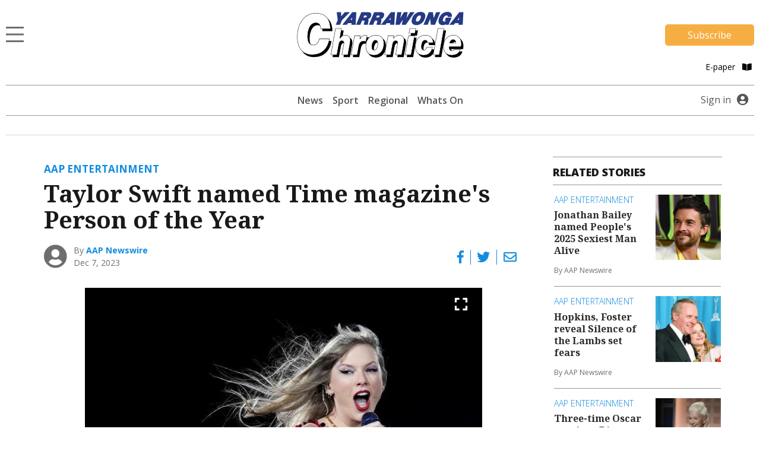

--- FILE ---
content_type: text/html; charset=UTF-8
request_url: https://www.yarrawongachronicle.com.au/aap-entertainment/taylor-swift-named-time-magazines-person-of-the-year/
body_size: 14418
content:
<!DOCTYPE html>
<html lang="en-US">
<head>
                                                                                                                                                                                                                                                                                                                                                                                                                                                                                                                                      <title>Taylor Swift named Time magazine&#039;s Person of the Year | Yarrawonga Chronicle</title>
    <meta name="description" content="Time magazine has named Taylor Swift its person of the year, a week after Spotify announced she was the most-played artist on the streaming platform.">
    <meta name="viewport" content="width=device-width, initial-scale=1" />
    <meta name="format-detection" content="telephone=no">
    <meta charset="UTF-8" />
    <meta property="og:title" content="Taylor Swift named Time magazine&#039;s Person of the Year"/>
    <meta property="og:description" content="Time magazine has named Taylor Swift its person of the year, a week after Spotify announced she was the most-played artist on the streaming platform." />
    <meta property="og:image" content="https://imengine.public.prod.mmg.navigacloud.com?uuid=1b7aa5c6-b38a-5ed6-930f-a0d6daa2f961&function=original&type=preview" />    <meta property="og:type" content="article" />
    <meta property="og:url" content="https://www.yarrawongachronicle.com.au/aap-entertainment/taylor-swift-named-time-magazines-person-of-the-year/" />
    <meta property="og:site_name" content="Yarrawonga Chronicle" />
    <link rel="canonical" href="https://www.kyfreepress.com.au/aap-entertainment/taylor-swift-named-time-magazines-person-of-the-year/" />
            <script type="text/javascript">
        var googletag = googletag || {};
        googletag.cmd = googletag.cmd || [];
        (function() {
            var gads = document.createElement('script');
            gads.async = true;
            gads.type = "text/javascript";
            var useSSL = "https:" == document.location.protocol;
            gads.src = (useSSL ? "https:" : "http:") + "//www.googletagservices.com/tag/js/gpt.js";
            var node = document.getElementsByTagName("script")[0];
            node.parentNode.insertBefore(gads, node);
        })();
    </script>
    <script type='text/javascript'>
        let fn_pageskin = "false";
        if (screen.width >= 1260) { fn_pageskin = "true"; }	

        window.googletag = window.googletag || {cmd: []};
        googletag.cmd.push(function() {
            googletag.defineSlot('/4082264/yarrawongachronicle', [[970,250],[728,90]], 'div-gpt-ad-TOPLB')
                .setTargeting('POS', ['1'])
                .addService(googletag.pubads());
            googletag.defineSlot('/4082264/yarrawongachronicle', [[728,90]], 'div-gpt-ad-LB2')
                .setTargeting('POS', ['2'])
                .addService(googletag.pubads());
            googletag.defineSlot('/4082264/yarrawongachronicle', [[320,50]], 'div-gpt-ad-MOBILEBANNER')
                .setTargeting('POS', ['1'])
                .addService(googletag.pubads());
            googletag.defineSlot('/4082264/yarrawongachronicle', [[300,250]], 'div-gpt-ad-MREC1')
                .setTargeting('POS', ['1'])
                .addService(googletag.pubads());
            googletag.defineSlot('/4082264/yarrawongachronicle', [[300,250]], 'div-gpt-ad-MREC2')
                .setTargeting('POS', ['2'])
                .addService(googletag.pubads());
            googletag.defineSlot('/4082264/yarrawongachronicle', [[300,250]], 'div-gpt-ad-MREC3')
                .setTargeting('POS', ['3'])
                .addService(googletag.pubads());
            googletag.defineSlot('/4082264/yarrawongachronicle', [[320,50]], 'div-gpt-ad-ANCHOR')
                .addService(googletag.pubads());
            googletag.defineSlot('/4082264/yarrawongachronicle', [[1,1]], 'div-gpt-ad-SKIN')
                .setTargeting('Adtech', ['Skin'])
                .addService(googletag.pubads());
            googletag.defineSlot('/4082264/yarrawongachronicle', [[1,1]], 'div-gpt-ad-TEADS')
                .setTargeting('Adtech', ['Teads'])
                .addService(googletag.pubads());

            googletag.pubads().enableSingleRequest();

            googletag.pubads().setTargeting('page-type', [ 'article' ]);
            googletag.pubads().setTargeting('BLOGPREFIX', [ location.pathname.split('/')[1] ]);
            googletag.pubads().setTargeting("inskin_yes", fn_pageskin);
            googletag.pubads().setTargeting('PostID', ['146965']);
            googletag.pubads().collapseEmptyDivs();
            googletag.pubads().setCentering(true);
            googletag.pubads().set('page_url', 'https://www.yarrawongachronicle.com.au');
            googletag.enableServices();
        });
    </script>
    <script type="text/javascript">
    window._taboola = window._taboola || [];
    _taboola.push({article:'auto'});
    !function (e, f, u, i) {
        if (!document.getElementById(i)){
            e.async = 1;
            e.src = u;
            e.id = i;
            f.parentNode.insertBefore(e, f);
        }
    }(document.createElement('script'),
      document.getElementsByTagName('script')[0],
      '//cdn.taboola.com/libtrc/sheppartonnewspapers-yarrawongachroniclecomau/loader.js',
      'tb_loader_script');
    if(window.performance && typeof window.performance.mark == 'function')
    {window.performance.mark('tbl_ic');}
</script>
    
                  
<script>
window.dataLayer = window.dataLayer || [];
dataLayer.push({
  'event' : 'page_view',
  'page_type' : 'article',
  'article_id' : 'b725f0a9-3f8f-5d9d-a361-2542ce966dc1',
  'headline' : 'Taylor Swift named Time magazines Person of the Year',
  'section' : 'AAP Entertainment',
  'content_categories' : '',
  'syndication' : 'National Syndicated',
  'author_names' : 'AAP Newswire',
  'publish_date' : '2023-12-07',
  'publish_time' : '06:54',
  'article_type' : 'free',
});
</script>  
  <script src="https://ajax.googleapis.com/ajax/libs/jquery/3.6.3/jquery.min.js"></script>
  
          <!-- Google Tag Manager -->
    <script>
        (function(w,d,s,l,i){w[l]=w[l]||[];w[l].push({'gtm.start':
        new Date().getTime(),event:'gtm.js'});var f=d.getElementsByTagName(s)[0],
        j=d.createElement(s),dl=l!='dataLayer'?'&l='+l:'';j.async=true;j.src=
        'https://www.googletagmanager.com/gtm.js?id='+i+dl;f.parentNode.insertBefore(j,f);
        })(window,document,'script','dataLayer', 'GTM-M5B9HNJ');
    </script>
    <!-- End Google Tag Manager -->
    
        <!-- Google Tag Manager (second) -->
    <script>
        (function(w,d,s,l,i){w[l]=w[l]||[];w[l].push({'gtm.start':
        new Date().getTime(),event:'gtm.js'});var f=d.getElementsByTagName(s)[0],
        j=d.createElement(s),dl=l!='dataLayer'?'&l='+l:'';j.async=true;j.src=
        'https://www.googletagmanager.com/gtm.js?id='+i+dl;f.parentNode.insertBefore(j,f);
        })(window,document,'script','dataLayer', 'GTM-MJP6C8K4');
    </script>
    <!-- End Google Tag Manager (second) -->
      <script>var articleType = "free";[{"Type": "Article","Expression": window.articleType == "free"}]</script><meta name='robots' content='max-image-preview:large' />
<link rel='dns-prefetch' href='//www.yarrawongachronicle.com.au' />
<link rel='dns-prefetch' href='//static.ew.mmg.navigacloud.com' />
<link rel='dns-prefetch' href='//connect.facebook.net' />
<link rel='dns-prefetch' href='//use.typekit.net' />
<link rel='dns-prefetch' href='//s.w.org' />
<link rel='stylesheet' id='splw-styles-css'  href='https://www.yarrawongachronicle.com.au/wp-content/plugins/location-weather/assets/css/splw-style.min.css?ver=1.2.5' type='text/css' media='all' />
<style id='splw-styles-inline-css' type='text/css'>
#splw-location-weather-940.splw-main-wrapper {
		max-width: 320px;
		margin   : auto;
		margin-bottom: 2em;
	}#splw-location-weather-940 .splw-lite-wrapper,#splw-location-weather-940 .splw-forecast-weather select,#splw-location-weather-940 .splw-forecast-weather option,#splw-location-weather-940 .splw-lite-wrapper .splw-weather-attribution a{
	   color:#000000;
	   text-decoration: none;
	}#splw-location-weather-940 .splw-lite-wrapper{ border: 0px solid #e2e2e2}#splw-location-weather-940 .splw-lite-wrapper{
		border-radius: 8px;
	}#splw-location-weather-940 .splw-weather-title {
		margin-top :0px;
		margin-right :0px;
		margin-bottom: 20px;
		margin-left: 0px;
    }#splw-location-weather-940 .splw-weather-icons div svg path{
		fill:#dfe6e9;
	}#splw-location-weather-940 .splw-lite-wrapper,#splw-location-weather-940 .splw-forecast-weather option{background:transparent}
</style>
<link rel='stylesheet' id='splw-old-styles-css'  href='https://www.yarrawongachronicle.com.au/wp-content/plugins/location-weather/assets/css/old-style.min.css?ver=1.2.5' type='text/css' media='all' />
<link rel='stylesheet' id='mmg-style-css'  href='https://static.ew.mmg.navigacloud.com/wp-content/themes/mmg/assets/dist/css/style.min.css?ver=1762174374757' type='text/css' media='all' />
<link rel='stylesheet' id='theme-styles-css'  href='https://www.yarrawongachronicle.com.au/wp-content/themes/mmg/style.css?ver=1762174374757' type='text/css' media='1' />
<style id='theme-styles-inline-css' type='text/css'>
:root {--primary-color:#118ce0;}
</style>
<link rel='stylesheet' id='mmg-fonts-css'  href='https://use.typekit.net/usb0mqu.css?ver=1762174374757' type='text/css' media='1' />
<script type='text/javascript' src='https://static.ew.mmg.navigacloud.com/wp-content/themes/mmg/assets/dist/js/head.min.js?ver=1762174374757' id='mmg-head-js-js'></script>
<script type='text/javascript' async defer src='https://connect.facebook.net/en_US/sdk.js?ver=1762174374757#xfbml=1&#038;version=v3.2' id='facebook-sdk-js'></script>
<link rel="https://api.w.org/" href="https://www.yarrawongachronicle.com.au/wp-json/" />
<link rel='shortlink' href='https://www.yarrawongachronicle.com.au/?p=146965' />
<link rel="alternate" type="application/json+oembed" href="https://www.yarrawongachronicle.com.au/wp-json/oembed/1.0/embed?url=https%3A%2F%2Fwww.yarrawongachronicle.com.au%2Faap-entertainment%2Ftaylor-swift-named-time-magazines-person-of-the-year%2F" />
<link rel="alternate" type="text/xml+oembed" href="https://www.yarrawongachronicle.com.au/wp-json/oembed/1.0/embed?url=https%3A%2F%2Fwww.yarrawongachronicle.com.au%2Faap-entertainment%2Ftaylor-swift-named-time-magazines-person-of-the-year%2F&#038;format=xml" />
<script src='https://prod.ew.mmg.navigacloud.com/?dm=57c9b89633572b02cc3fff738d631684&amp;action=load&amp;blogid=14&amp;siteid=1&amp;t=752867940&amp;back=https%3A%2F%2Fwww.yarrawongachronicle.com.au%2Faap-entertainment%2Ftaylor-swift-named-time-magazines-person-of-the-year%2F' type='text/javascript'></script><link rel="icon" href="https://static.ew.mmg.navigacloud.com/wp-content/uploads/sites/14/2021/09/14132739/Yarrawonga-Chronicle-favicon.png" sizes="32x32" />
<link rel="icon" href="https://static.ew.mmg.navigacloud.com/wp-content/uploads/sites/14/2021/09/14132739/Yarrawonga-Chronicle-favicon.png" sizes="192x192" />
<link rel="apple-touch-icon" href="https://static.ew.mmg.navigacloud.com/wp-content/uploads/sites/14/2021/09/14132739/Yarrawonga-Chronicle-favicon.png" />
<meta name="msapplication-TileImage" content="https://static.ew.mmg.navigacloud.com/wp-content/uploads/sites/14/2021/09/14132739/Yarrawonga-Chronicle-favicon.png" />

  </head>
<body class="article-template article-template-single-article article-template-single-article-php single single-article postid-146965" data-device="desktop">
          <!-- Google Tag Manager (noscript) -->
    <noscript>
        <iframe src="https://www.googletagmanager.com/ns.html?id=GTM-M5B9HNJ"
            height="0" width="0" style="display:none;visibility:hidden">
        </iframe>
    </noscript>
    <!-- End Google Tag Manager (noscript) -->
    
        <!-- Google Tag Manager (second) (noscript) -->
    <noscript>
        <iframe src="https://www.googletagmanager.com/ns.html?id=GTM-MJP6C8K4"
            height="0" width="0" style="display:none;visibility:hidden">
        </iframe>
    </noscript>
    <!-- End Google Tag Manager (second) (noscript) -->
    
  <header class="c-header-new">
    
<script>
    $(document).ready(function() {
        let mycurrentdomain = "https://" + window.location.hostname;
        document.getElementById("mylogo").setAttribute("href",mycurrentdomain);
    });
</script>

<div class="container">
    <div class="row">
        <div class="col-12 logo-area">
            <div class="logo-area__main">     
                <div class="logo-area__main--menu-extended-icon-wrapper">
                   <button data-target=".multi-collapse" data-toggle="collapse"></button> 
                </div>

                                <a id="mylogo" class="logo-area__main--link">
                    <img src="https://static.ew.mmg.navigacloud.com/wp-content/uploads/sites/14/2021/09/14132755/yarrawonga-chronicle.png" class="img-fluid logo-img" alt="Yarrawonga Chronicle logo" width="281" height="77">
                </a>
                                <div class="logo-area__main--subscribe-button d-md-flex d-none"> 
                                                                            <a class="button-cta" id="piano-subscribe-button" href="https://www.yarrawongachronicle.com.au/membership?redirect=https%3A%2F%2Fwww.yarrawongachronicle.com.au%2Faap-entertainment%2Ftaylor-swift-named-time-magazines-person-of-the-year%2F">
    <button class="primary">Subscribe</button>
</a>
                                        
                                                        </div>
            </div>

                            <div class="logo-area__second d-md-flex d-none">
                    <div>
</div>

<script>
  (function () {
    const btn   = document.getElementById('audio-btn');
    const icon  = document.getElementById('audio-icon');
    const audio = document.getElementById('story-audio');

    const PLAY_IMG  = '/wp-content/themes/mmg/assets/images/audio-play.png';
    const PLAY_IMG_BLACK = '/wp-content/themes/mmg/assets/images/audio-play-black.png';
    const PAUSE_IMG = '/wp-content/themes/mmg/assets/images/audio-pause.png';
    const PAUSE_IMG_BLACK = '/wp-content/themes/mmg/assets/images/audio-pause-black.png';

    let isHovering = false;

    // Pre-load the pause icon so there’s no delay
    new Image().src = PAUSE_IMG;
    new Image().src = PAUSE_IMG_BLACK;
    new Image().src = PLAY_IMG_BLACK;

    btn.addEventListener('click', function (e) {
      e.preventDefault();
      if (audio.paused) {
        audio.play();
        if (isHovering) {
            icon.src = PAUSE_IMG;
        } else {
            icon.src = PAUSE_IMG_BLACK;
        }
        btn.setAttribute('aria-label', 'Pause audio');
      } else {
        audio.pause();
        if (isHovering) {
            icon.src = PLAY_IMG;
        } else {
            icon.src = PLAY_IMG_BLACK;
        }
        btn.setAttribute('aria-label', 'Play audio');
      }
    });

    // When the track ends, revert to “play” state
    audio.addEventListener('ended', () => {
        if (isHovering) {
            icon.src = PLAY_IMG;
            btn.setAttribute('aria-label', 'Play audio');
        } else {
            icon.src = PLAY_IMG_BLACK;
            btn.setAttribute('aria-label', 'Play audio');
        }
    });

    icon.addEventListener('mouseenter', () => {
        isHovering = true;
        if (audio.paused) {
            icon.src = PLAY_IMG;
        } else {
            icon.src = PAUSE_IMG;
        }
    });

    icon.addEventListener('mouseleave', () => {
        isHovering = false;
        if (audio.paused) {
            icon.src = PLAY_IMG_BLACK;
        } else {
            icon.src = PAUSE_IMG_BLACK;
        }
    });

  })();
</script>
                    <a id="pressreader-button" style="margin-top: 5px;" href=" /e-paper/ ">
                        E-paper
                        <i class="fas fa-book-open pl-2 pr-1"></i>
                    </a>
                </div>
                        
                                </div>
    </div>


	<div class="navbar-background position-absolute">
		<div class="container">
			<nav class="navbar navbar-light navbar-extended multi-collapse collapse">
    <span class="navbar-text d-flex w-100 pb-0">
        <button class="navbar__close-icon" data-toggle="collapse" data-target=".multi-collapse"></button>
    </span>

    <section class="d-flex w-100">
        
<form class="form-inline search-bar form-inline-extended" role="search" method="GET" action="/search/">
	<div class="input-group">
		<input class="form-control border-0" name="q" type="search" placeholder="Search for topics and articles" aria-label="Search for topics and articles">
		<div class="input-group-append m-0">
			<button class="btn border-0" type="submit">
				<i class="fas fa-search"></i>
			</button>
		</div>
	</div>
</form>
    </section>

    <div id="toggle-menu-group">
		<section class="d-flex w-100">
            <button class="menu-toggle-group__button active" id="button-toggle-1" aria-expanded="true">sections</button>
            <button class="menu-toggle-group__button" id="button-toggle-2" aria-expanded="false">network</button>
		</section>
                    <div id="piano-menu-extended">
                <ul >
    <li><a href="/my-account">My Account</a></li>
    <li><a class="piano-signout" href="javascript:void(0)">Sign Out</a></li>
</ul>
            </div>
                                <ul class="mmg-menu-with-dropdown navbar-nav navbar-nav-parent " id="menu-toggle-1">
            <li class="nav-item p-0 d-flex flex-column">
            <div data-toggle="#menu-id-693" class="d-flex ">
                <a data-toggle="#menu-id-693" class="nav-link" href="https://www.yarrawongachronicle.com.au/news/">News
                </a>
                            </div>
                    </li>
            <li class="nav-item p-0 d-flex flex-column">
            <div data-toggle="#menu-id-772" class="d-flex ">
                <a data-toggle="#menu-id-772" class="nav-link" href="https://www.yarrawongachronicle.com.au/sport/">Sport
                </a>
                            </div>
                    </li>
            <li class="nav-item p-0 d-flex flex-column">
            <div data-toggle="#menu-id-1382" class="d-flex ">
                <a data-toggle="#menu-id-1382" class="nav-link" href="https://www.yarrawongachronicle.com.au/whats-on/">Whats On
                </a>
                            </div>
                    </li>
            <li class="nav-item p-0 d-flex flex-column">
            <div data-toggle="#menu-id-910" class="d-flex ">
                <a data-toggle="#menu-id-910" class="nav-link" href="#">Regional
                </a>
                            <a class="nav-link nav-link-expand ml-auto d-flex mmg-dd-expandable" href="#">
                    <i class="fas fa-chevron-down align-self-center" id="menu-id-910-toggler" data-toggle="#menu-id-910" ></i>
                </a>
            </div>
                <div id="menu-id-910" class="navbar-nav-nested-container" style="height: 0px">
                    <ul class="navbar-nav navbar-nav-nested flex-column">
                                                    <li class="nav-item nav-item-child p-0">
                                <a class="nav-link  " href="https://www.yarrawongachronicle.com.au/regional/">
                                    All
                                </a>
                            </li>
                                                    <li class="nav-item nav-item-child p-0">
                                <a class="nav-link  " href="https://www.yarrawongachronicle.com.au/benalla/">
                                    Benalla
                                </a>
                            </li>
                                                    <li class="nav-item nav-item-child p-0">
                                <a class="nav-link  " href="https://www.yarrawongachronicle.com.au/cobram/">
                                    Cobram
                                </a>
                            </li>
                                                    <li class="nav-item nav-item-child p-0">
                                <a class="nav-link  " href="https://www.yarrawongachronicle.com.au/corowa/">
                                    Corowa
                                </a>
                            </li>
                                                    <li class="nav-item nav-item-child p-0">
                                <a class="nav-link  " href="https://www.yarrawongachronicle.com.au/deniliquin/">
                                    Deniliquin
                                </a>
                            </li>
                                                    <li class="nav-item nav-item-child p-0">
                                <a class="nav-link  " href="https://www.yarrawongachronicle.com.au/echuca/">
                                    Echuca
                                </a>
                            </li>
                                                    <li class="nav-item nav-item-child p-0">
                                <a class="nav-link  " href="https://www.yarrawongachronicle.com.au/finley/">
                                    Finley
                                </a>
                            </li>
                                                    <li class="nav-item nav-item-child p-0">
                                <a class="nav-link  " href="https://www.yarrawongachronicle.com.au/heathcote/">
                                    Heathcote
                                </a>
                            </li>
                                                    <li class="nav-item nav-item-child p-0">
                                <a class="nav-link  " href="https://www.yarrawongachronicle.com.au/kyabram/">
                                    Kyabram
                                </a>
                            </li>
                                                    <li class="nav-item nav-item-child p-0">
                                <a class="nav-link  " href="https://www.yarrawongachronicle.com.au/rochester/">
                                    Rochester
                                </a>
                            </li>
                                                    <li class="nav-item nav-item-child p-0">
                                <a class="nav-link  " href="https://www.yarrawongachronicle.com.au/seymour/">
                                    Seymour
                                </a>
                            </li>
                                                    <li class="nav-item nav-item-child p-0">
                                <a class="nav-link  " href="https://www.yarrawongachronicle.com.au/shepparton/">
                                    Shepparton
                                </a>
                            </li>
                                            </ul>
                </div>
                    </li>
            <li class="nav-item p-0 d-flex flex-column">
            <div data-toggle="#menu-id-793" class="d-flex ">
                <a data-toggle="#menu-id-793" class="nav-link" href="#">Agriculture
                </a>
                            <a class="nav-link nav-link-expand ml-auto d-flex mmg-dd-expandable" href="#">
                    <i class="fas fa-chevron-down align-self-center" id="menu-id-793-toggler" data-toggle="#menu-id-793" ></i>
                </a>
            </div>
                <div id="menu-id-793" class="navbar-nav-nested-container" style="height: 0px">
                    <ul class="navbar-nav navbar-nav-nested flex-column">
                                                    <li class="nav-item nav-item-child p-0">
                                <a class="nav-link  " href="https://www.yarrawongachronicle.com.au/agriculture/">
                                    All
                                </a>
                            </li>
                                                    <li class="nav-item nav-item-child p-0">
                                <a class="nav-link  " href="https://www.yarrawongachronicle.com.au/rural-news/">
                                    Rural News
                                </a>
                            </li>
                                                    <li class="nav-item nav-item-child p-0">
                                <a class="nav-link  " href="https://www.yarrawongachronicle.com.au/dairy/">
                                    Dairy
                                </a>
                            </li>
                                                    <li class="nav-item nav-item-child p-0">
                                <a class="nav-link  " href="https://www.yarrawongachronicle.com.au/horticulture/">
                                    Horticulture
                                </a>
                            </li>
                                                    <li class="nav-item nav-item-child p-0">
                                <a class="nav-link  " href="https://www.yarrawongachronicle.com.au/cropping/">
                                    Cropping
                                </a>
                            </li>
                                                    <li class="nav-item nav-item-child p-0">
                                <a class="nav-link  " href="https://www.yarrawongachronicle.com.au/livestock/">
                                    Livestock
                                </a>
                            </li>
                                                    <li class="nav-item nav-item-child p-0">
                                <a class="nav-link  " href="https://www.yarrawongachronicle.com.au/water/">
                                    Water
                                </a>
                            </li>
                                                    <li class="nav-item nav-item-child p-0">
                                <a class="nav-link  " href="https://www.yarrawongachronicle.com.au/management/">
                                    Rural Management
                                </a>
                            </li>
                                                    <li class="nav-item nav-item-child p-0">
                                <a class="nav-link  " href="https://www.yarrawongachronicle.com.au/from-the-experts/">
                                    From the Experts
                                </a>
                            </li>
                                                    <li class="nav-item nav-item-child p-0">
                                <a class="nav-link  " href="https://www.yarrawongachronicle.com.au/machinery-and-products/">
                                    Machinery and Products
                                </a>
                            </li>
                                                    <li class="nav-item nav-item-child p-0">
                                <a class="nav-link  " href="https://www.yarrawongachronicle.com.au/animal-health/">
                                    Animal Health
                                </a>
                            </li>
                                            </ul>
                </div>
                    </li>
            <li class="nav-item p-0 d-flex flex-column">
            <div data-toggle="#menu-id-794" class="d-flex ">
                <a data-toggle="#menu-id-794" class="nav-link" href="#">National &#038; World
                </a>
                            <a class="nav-link nav-link-expand ml-auto d-flex mmg-dd-expandable" href="#">
                    <i class="fas fa-chevron-down align-self-center" id="menu-id-794-toggler" data-toggle="#menu-id-794" ></i>
                </a>
            </div>
                <div id="menu-id-794" class="navbar-nav-nested-container" style="height: 0px">
                    <ul class="navbar-nav navbar-nav-nested flex-column">
                                                    <li class="nav-item nav-item-child p-0">
                                <a class="nav-link  " href="https://www.yarrawongachronicle.com.au/national-and-world/">
                                    All
                                </a>
                            </li>
                                                    <li class="nav-item nav-item-child p-0">
                                <a class="nav-link  " href="https://www.yarrawongachronicle.com.au/national/">
                                    National News
                                </a>
                            </li>
                                                    <li class="nav-item nav-item-child p-0">
                                <a class="nav-link  " href="https://www.yarrawongachronicle.com.au/world/">
                                    World News
                                </a>
                            </li>
                                                    <li class="nav-item nav-item-child p-0">
                                <a class="nav-link  " href="https://www.yarrawongachronicle.com.au/national-sport/">
                                    National Sport
                                </a>
                            </li>
                                                    <li class="nav-item nav-item-child p-0">
                                <a class="nav-link  " href="https://www.yarrawongachronicle.com.au/aap-finance/">
                                    Finance
                                </a>
                            </li>
                                                    <li class="nav-item nav-item-child p-0">
                                <a class="nav-link  active" href="https://www.yarrawongachronicle.com.au/aap-entertainment/">
                                    Entertainment
                                </a>
                            </li>
                                            </ul>
                </div>
                    </li>
            <li class="nav-item p-0 d-flex flex-column">
            <div data-toggle="#menu-id-791" class="d-flex ">
                <a data-toggle="#menu-id-791" class="nav-link" href="https://www.yarrawongachronicle.com.au/pressreader/">Today’s Paper
                </a>
                            </div>
                    </li>
            <li class="nav-item p-0 d-flex flex-column">
            <div data-toggle="#menu-id-1014" class="d-flex ">
                <a data-toggle="#menu-id-1014" class="nav-link" href="https://www.yarrawongachronicle.com.au/manage-newsletters/">Manage Newsletters
                </a>
                            </div>
                    </li>
            <li class="nav-item p-0 d-flex flex-column">
            <div data-toggle="#menu-id-789" class="d-flex ">
                <a data-toggle="#menu-id-789" class="nav-link" href="https://www.yarrawongachronicle.com.au/about-us/">About us
                </a>
                            </div>
                    </li>
            <li class="nav-item p-0 d-flex flex-column">
            <div data-toggle="#menu-id-790" class="d-flex ">
                <a data-toggle="#menu-id-790" class="nav-link" href="https://www.yarrawongachronicle.com.au/contact-us/">Contact Us
                </a>
                            </div>
                    </li>
            <li class="nav-item p-0 d-flex flex-column">
            <div data-toggle="#menu-id-703" class="d-flex ">
                <a data-toggle="#menu-id-703" class="nav-link" href="#">Policies
                </a>
                            <a class="nav-link nav-link-expand ml-auto d-flex mmg-dd-expandable" href="#">
                    <i class="fas fa-chevron-down align-self-center" id="menu-id-703-toggler" data-toggle="#menu-id-703" ></i>
                </a>
            </div>
                <div id="menu-id-703" class="navbar-nav-nested-container" style="height: 0px">
                    <ul class="navbar-nav navbar-nav-nested flex-column">
                                                    <li class="nav-item nav-item-child p-0">
                                <a class="nav-link  " href="https://www.yarrawongachronicle.com.au/privacy-policy/">
                                    Privacy Policy
                                </a>
                            </li>
                                                    <li class="nav-item nav-item-child p-0">
                                <a class="nav-link  " href="https://www.yarrawongachronicle.com.au/general-use-policy/">
                                    General Use Policy
                                </a>
                            </li>
                                                    <li class="nav-item nav-item-child p-0">
                                <a class="nav-link  " href="https://www.yarrawongachronicle.com.au/subscription-terms-conditions/">
                                    Subscription Terms &#038; Conditions
                                </a>
                            </li>
                                                    <li class="nav-item nav-item-child p-0">
                                <a class="nav-link  " href="https://www.yarrawongachronicle.com.au/complaints-policy/">
                                    Complaints Policy
                                </a>
                            </li>
                                            </ul>
                </div>
                    </li>
    </ul>
        <ul class="mmg-menu-with-dropdown navbar-nav navbar-nav-parent d-none" id="menu-toggle-2">
            <li class="nav-item p-0 d-flex flex-column">
            <div data-toggle="#menu-id-707" class="d-flex ">
                <a data-toggle="#menu-id-707" class="nav-link" href="#">Our Newspapers
                </a>
                            <a class="nav-link nav-link-expand ml-auto d-flex mmg-dd-expandable" href="#">
                    <i class="fas fa-chevron-down align-self-center" id="menu-id-707-toggler" data-toggle="#menu-id-707" ></i>
                </a>
            </div>
                <div id="menu-id-707" class="navbar-nav-nested-container" style="height: 0px">
                    <ul class="navbar-nav navbar-nav-nested flex-column">
                                                    <li class="nav-item nav-item-child p-0">
                                <a class="nav-link  " href="https://www.benallaensign.com.au/">
                                    Benalla Ensign
                                </a>
                            </li>
                                                    <li class="nav-item nav-item-child p-0">
                                <a class="nav-link  " href="https://www.campaspenews.com.au/">
                                    Campaspe News
                                </a>
                            </li>
                                                    <li class="nav-item nav-item-child p-0">
                                <a class="nav-link  " href="https://www.cobramcourier.com.au/">
                                    Cobram Courier
                                </a>
                            </li>
                                                    <li class="nav-item nav-item-child p-0">
                                <a class="nav-link  " href="https://www.corowafreepress.com.au/">
                                    Corowa Free Press
                                </a>
                            </li>
                                                    <li class="nav-item nav-item-child p-0">
                                <a class="nav-link  " href="https://www.countrynews.com.au/">
                                    Country News
                                </a>
                            </li>
                                                    <li class="nav-item nav-item-child p-0">
                                <a class="nav-link  " href="https://www.denipt.com.au/">
                                    Deniliquin Pastoral Times
                                </a>
                            </li>
                                                    <li class="nav-item nav-item-child p-0">
                                <a class="nav-link  " href="http://kyfreepress.com.au">
                                    Kyabram Free Press
                                </a>
                            </li>
                                                    <li class="nav-item nav-item-child p-0">
                                <a class="nav-link  " href="https://www.riverineherald.com.au/">
                                    Riverine Herald
                                </a>
                            </li>
                                                    <li class="nav-item nav-item-child p-0">
                                <a class="nav-link  " href="https://www.seymourtelegraph.com.au/">
                                    Seymour Telegraph
                                </a>
                            </li>
                                                    <li class="nav-item nav-item-child p-0">
                                <a class="nav-link  " href="https://www.sheppnews.com.au/">
                                    Shepparton News
                                </a>
                            </li>
                                                    <li class="nav-item nav-item-child p-0">
                                <a class="nav-link  " href="https://www.southernriverinanews.com.au/">
                                    Southern Riverina News
                                </a>
                            </li>
                                            </ul>
                </div>
                    </li>
            <li class="nav-item p-0 d-flex flex-column">
            <div data-toggle="#menu-id-708" class="d-flex ">
                <a data-toggle="#menu-id-708" class="nav-link" href="#">National Publications
                </a>
                            <a class="nav-link nav-link-expand ml-auto d-flex mmg-dd-expandable" href="#">
                    <i class="fas fa-chevron-down align-self-center" id="menu-id-708-toggler" data-toggle="#menu-id-708" ></i>
                </a>
            </div>
                <div id="menu-id-708" class="navbar-nav-nested-container" style="height: 0px">
                    <ul class="navbar-nav navbar-nav-nested flex-column">
                                                    <li class="nav-item nav-item-child p-0">
                                <a class="nav-link  " href="https://www.dairynewsaustralia.com.au/">
                                    Dairy News Australia
                                </a>
                            </li>
                                                    <li class="nav-item nav-item-child p-0">
                                <a class="nav-link  " href="https://www.farmerdirect.com.au/">
                                    Farmer Direct
                                </a>
                            </li>
                                                    <li class="nav-item nav-item-child p-0">
                                <a class="nav-link  " href="https://www.smallfarms.net/">
                                    Small Farms Magazine
                                </a>
                            </li>
                                            </ul>
                </div>
                    </li>
            <li class="nav-item p-0 d-flex flex-column">
            <div data-toggle="#menu-id-709" class="d-flex ">
                <a data-toggle="#menu-id-709" class="nav-link" href="#">Events
                </a>
                            <a class="nav-link nav-link-expand ml-auto d-flex mmg-dd-expandable" href="#">
                    <i class="fas fa-chevron-down align-self-center" id="menu-id-709-toggler" data-toggle="#menu-id-709" ></i>
                </a>
            </div>
                <div id="menu-id-709" class="navbar-nav-nested-container" style="height: 0px">
                    <ul class="navbar-nav navbar-nav-nested flex-column">
                                                    <li class="nav-item nav-item-child p-0">
                                <a class="nav-link  " href="https://www.seymourexpo.com.au/">
                                    Seymour Expo
                                </a>
                            </li>
                                                    <li class="nav-item nav-item-child p-0">
                                <a class="nav-link  " href="https://www.weddingfestival.com.au/">
                                    The Wedding Festival
                                </a>
                            </li>
                                                    <li class="nav-item nav-item-child p-0">
                                <a class="nav-link  " href="https://www.deerexpo.com.au/">
                                    Wild Deer &#038; Duck Hunting Expo
                                </a>
                            </li>
                                            </ul>
                </div>
                    </li>
    </ul>
    </div>

    <div class="float-left position-relative">
            <div class="mmg-site-subscription mx-auto">
            <div>
                      <h3 class="mmg-site-subscription__headline">Stories about people you know told by people you trust</h3>
        <p id="piano-menu-extended-subscribe-message" class="mmg-site-subscription__description">Subscribe to the news that matters to you</p>                                
                                                <a class="button-cta" id="piano-menu-extended-subscribe-button" href="https://www.yarrawongachronicle.com.au/membership?redirect=https%3A%2F%2Fwww.yarrawongachronicle.com.au%2Faap-entertainment%2Ftaylor-swift-named-time-magazines-person-of-the-year%2F">
                            <button class="primary">Subscribe</button>
                        </a>
                                </div>
        </div>
            </div>
</nav>
		</div>
	</div>
</div>


    <div class="container">
    <div class="main-menu">
		<nav class="main-menu__navbar d-none d-md-flex justify-content-lg-center">
            <div class="d-none d-md-block d-lg-none">
                <div id="lw_widget-3"><div id="splw-location-weather-940" class="splw-main-wrapper"><div class="splw-weather-title"></div><div class="splw-lite-wrapper"><div class="splw-lite-header"><div class="splw-lite-header-title-wrapper"><div class="splw-lite-header-title">Yarrawonga, <span>AU</span></div> <div class="splw-lite-current-time">November 4, 2025</div></div></div><div class="splw-lite-body"><div class="splw-lite-current-temp"><div class="splw-cur-temp"><img src="https://openweathermap.org/img/w/04n.png" class="weather-icon" /> <span class="cur-temp"> 11°C</span></div></div><div class="splw-lite-current-text"><div class="splw-lite-desc"><Span>overcast clouds</Span></div> <div class="splw-other-opt"><div class="splw-gusts-wind">Wind: 24 Km/h</div>    </div></div></div> </div></div></div>
            </div>

			                <ul class="header-menu main-menu__navbar--nav d-lg-flex d-none">
                <li class="nav-item header-menu-parent nav-item-parent position-relative ">
            <a class="nav-link" href="https://www.yarrawongachronicle.com.au/news/" >News
            </a>
                    </li>
            <li class="nav-item header-menu-parent nav-item-parent position-relative ">
            <a class="nav-link" href="https://www.yarrawongachronicle.com.au/sport/" >Sport
            </a>
                    </li>
            <li class="nav-item header-menu-parent nav-item-parent position-relative ">
            <a class="nav-link" href="https://www.yarrawongachronicle.com.au/regional/" >Regional
            </a>
                    </li>
            <li class="nav-item header-menu-parent nav-item-parent position-relative ">
            <a class="nav-link" href="https://www.yarrawongachronicle.com.au/whats-on/" >Whats On
            </a>
                    </li>
    </ul>
					</nav>
                            <div class="d-md-flex d-none main-menu__login align-items-center">
                <a id="piano-signin-desktop" href="javascript:void(0)">
                    Sign in
                </a>
                <a id="piano-account-desktop" href="javascript:void(0)">
                    Account
                </a>
                <i class="profile-icon fas fa-user-circle"></i>
                <div class="piano-signin-desktop__dropdown">
                    <ul >
    <li><a href="/my-account">My Account</a></li>
    <li><a class="piano-signout" href="javascript:void(0)">Sign Out</a></li>
</ul>
                </div>
            </div>
                                <div class="d-md-none h-100">
                            <div class="subscribe-login-buttons">
        <div>
</div>

<script>
  (function () {
    const mobile_btn   = document.getElementById('mobile-audio-btn');
    const mobile_icon  = document.getElementById('mobile-audio-icon');
    const mobile_audio = document.getElementById('mobile-story-audio');

    const MOBILE_PLAY_IMG  = '/wp-content/themes/mmg/assets/images/audio-play.png';
    const MOBILE_PLAY_IMG_BLACK = '/wp-content/themes/mmg/assets/images/audio-play-black.png';
    const MOBILE_PAUSE_IMG = '/wp-content/themes/mmg/assets/images/audio-pause.png';
    const MOBILE_PAUSE_IMG_BLACK = '/wp-content/themes/mmg/assets/images/audio-pause-black.png';

    let mobile_isHovering = false;

    // Pre-load the pause icon so there’s no delay
    new Image().src = MOBILE_PAUSE_IMG;
    new Image().src = MOBILE_PAUSE_IMG_BLACK;
    new Image().src = MOBILE_PLAY_IMG_BLACK;

    mobile_btn.addEventListener('click', function (e) {
      e.preventDefault();
      if (mobile_audio.paused) {
        mobile_audio.play();
        if (mobile_isHovering) {
            mobile_icon.src = MOBILE_PAUSE_IMG;
        } else {
            mobile_icon.src = MOBILE_PAUSE_IMG_BLACK;
        }
        mobile_btn.setAttribute('aria-label', 'Pause audio');
      } else {
        mobile_audio.pause();
        if (mobile_isHovering) {
            mobile_icon.src = MOBILE_PLAY_IMG;
        } else {
            mobile_icon.src = MOBILE_PLAY_IMG_BLACK;
        }
        mobile_btn.setAttribute('aria-label', 'Play audio');
      }
    });

    // When the track ends, revert to “play” state
    mobile_audio.addEventListener('ended', () => {
        if (mobile_isHovering) {
            mobile_icon.src = MOBILE_PLAY_IMG;
            mobile_btn.setAttribute('aria-label', 'Play audio');
        } else {
            mobile_icon.src = MOBILE_PLAY_IMG_BLACK;
            mobile_btn.setAttribute('aria-label', 'Play audio');
        }
    });

    mobile_icon.addEventListener('mouseenter', () => {
        mobile_isHovering = true;
        if (mobile_audio.paused) {
            mobile_icon.src = MOBILE_PLAY_IMG;
        } else {
            mobile_icon.src = MOBILE_PAUSE_IMG;
        }
    });

    mobile_icon.addEventListener('mouseleave', () => {
        mobile_isHovering = false;
        if (mobile_audio.paused) {
            mobile_icon.src = MOBILE_PLAY_IMG_BLACK;
        } else {
            mobile_icon.src = MOBILE_PAUSE_IMG_BLACK;
        }
    });

  })();
</script>    <a class="button-cta" id="piano-subscribe-mobile" href="https://www.yarrawongachronicle.com.au/membership?redirect=https%3A%2F%2Fwww.yarrawongachronicle.com.au%2Faap-entertainment%2Ftaylor-swift-named-time-magazines-person-of-the-year%2F">
    <button class="primary">Subscribe</button>
</a>
    <a class="button-cta" id="piano-signin-mobile" href="#">
    <button class="secondary">Sign in</button>
</a>
</div>
                    </div>
	</div>

    <div class="d-md-none py-3">
        <div id="lw_widget-3"><div id="splw-location-weather-940" class="splw-main-wrapper"><div class="splw-weather-title"></div><div class="splw-lite-wrapper"><div class="splw-lite-header"><div class="splw-lite-header-title-wrapper"><div class="splw-lite-header-title">Yarrawonga, <span>AU</span></div> <div class="splw-lite-current-time">November 4, 2025</div></div></div><div class="splw-lite-body"><div class="splw-lite-current-temp"><div class="splw-cur-temp"><img src="https://openweathermap.org/img/w/04n.png" class="weather-icon" /> <span class="cur-temp"> 11°C</span></div></div><div class="splw-lite-current-text"><div class="splw-lite-desc"><Span>overcast clouds</Span></div> <div class="splw-other-opt"><div class="splw-gusts-wind">Wind: 24 Km/h</div>    </div></div></div> </div></div></div>
    </div>
</div>
  </header>


    <div class="container">
        <div class="col-12 d-none d-md-flex justify-content-center py-3 mmg-border-bottom-light">
            <div class="">
    <div class="mmg-google-ad d-none d-md-flex">
        <div id="div-gpt-ad-TOPLB" style="">
            <script>
                googletag.cmd.push(function() { googletag.display('div-gpt-ad-TOPLB'); });
            </script>
        </div>
    </div>
</div>
        </div>
    </div>

    <main class="container page__container">
        <div class="row page__row--res article-container d-flex justify-content-center">
            <article class="article col-12 col-md-12 col-lg-8 page__col--res"
    
    
    
            data-authors="AAP Newswire        "
    
    
    data-pubdate="2023-12-07 06:54:08"
    data-is-native-content="false"
    data-section="AAP Entertainment"
    data-main-channel="Kyabram Free Press"
                    data-premium="false"
                data-site="Yarrawonga Chronicle"
    data-uuid="b725f0a9-3f8f-5d9d-a361-2542ce966dc1" itemscope itemtype="http://schema.org/Article">

            <meta itemprop="articleSection" content="AAP Entertainment"/>
    
    <div itemprop="articleBody" class="article-body mmg-article">
        <div id="pianoArticleHeader"></div>
        <div class="col-12 mmg-article__header">
            <div class="section-with-premium">
        <a href="/aap entertainment">
        <h5><strong style="font-weight:700">AAP Entertainment</strong></h5>
    </a>
</div>
            <h1 class="ew-headline mmg-headline" itemprop="name">Taylor Swift named Time magazine&#039;s Person of the Year</h1>
            <div class="d-flex justify-content-between">
                    <div class="mmg-authorbox d-flex flex-column justify-content-center">
                                <div class="mmg-authorbox__single d-flex ">
    
<div class="mmg-authorbox__avatar d-flex align-items-center ">
            <i class="fas fa-user-circle"></i>
    </div>
    
    <div class="mmg-authorbox__content">
        <div>
            By 
        <a href="https://www.yarrawongachronicle.com.au/aap-newswire/" itemprop="name">AAP Newswire</a>
    </div>
                    <div class="article-single-pubdate">
    <time class="authorbox__datetime--value" itemprop="datePublished" datetime="2023-12-07T06:54:08+11:00">
        Dec 7, 2023
    </time>
</div>
            </div>
</div>

            </div>
                <div class="social-share-icons">
            <a href="https://www.facebook.com/sharer/sharer.php?u=https%3A%2F%2Fwww.yarrawongachronicle.com.au%2Faap-entertainment%2Ftaylor-swift-named-time-magazines-person-of-the-year%2F" target="_blank">
            <i class="fab fa-facebook-f"></i>
        </a>
                <a href="https://twitter.com/share?text=https%3A%2F%2Fwww.yarrawongachronicle.com.au%2Faap-entertainment%2Ftaylor-swift-named-time-magazines-person-of-the-year%2F" target="_blank">
            <i class="fab fa-twitter"></i>
        </a>
                            <a href="mailto:?subject=Check out this article&body=https%3A%2F%2Fwww.yarrawongachronicle.com.au%2Faap-entertainment%2Ftaylor-swift-named-time-magazines-person-of-the-year%2F" target="_blank">
            <i class="far fa-envelope"></i>
        </a>
    </div>
            </div>
            <div id="article-audio"></div>
        </div>

        
        <div class="mmg-article__content col-12 col-md-12 col-lg-10 mx-auto">
                                                
                  <figure class="ew-image figure figure--image" data-uuid="1b7aa5c6-b38a-5ed6-930f-a0d6daa2f961" data-width="800"
        data-height="600">
    <div class="opener">
        <div class="opener-toolbar">
            <span class="fa fa-expand opener-button opener-button-open"></span>
            <span class="fa fa-times hidden opener-button opener-button-close"></span>
        </div>
        <div class="opener-image">
            <img class="figure-img img-fluid" data-original-url="https://imengine.public.prod.mmg.navigacloud.com?uuid=1b7aa5c6-b38a-5ed6-930f-a0d6daa2f961&amp;function=cropresize&amp;type=preview&amp;source=false&amp;q=75&amp;crop_w=0.99999&amp;crop_h=0.75&amp;x=0&amp;y=0&amp;width=1200&amp;height=675" srcset="" src="https://imengine.public.prod.mmg.navigacloud.com?uuid=1b7aa5c6-b38a-5ed6-930f-a0d6daa2f961&amp;function=cropresize&amp;type=preview&amp;source=false&amp;q=75&amp;crop_w=0.99999&amp;crop_h=0.75&amp;x=0&amp;y=0&amp;width=1200&amp;height=675" alt="Taylor Swift"
                 itemprop="image"/>
            <figcaption class="figure-caption">
                <span class="caption-prefix-placeholder"></span>
                                    Taylor Swift's year has included her Eras Tour and a concert movie. -AP
                                            </figcaption>
        </div>
    </div>
</figure>



                  
                                                                
                              <!-- element: headline -->
    

                  
                                                                                                                                                                        <div id="gradientwrapper" class="gradienttext">
                                                                                            
                              <!-- element: body -->
        <p class="ew-body">Time magazine has named Taylor Swift its person of the year, a week after Spotify announced she was the most-played artist on the streaming platform.</p>
    

                  
                                                                                                                                                                                                    </div>
                                <div id="content-Load-message">
                                    <div class="row">
                                        <div class="col-1">
                                        <div class="row">
                                        <div class="col-12 staticloader" id="loader" ></div>
                                        </div>
                                        </div>
                                        <div class="col-11 ew-body">   
                                            <p class="ew-body" style="display:show; margin-top:15px;" id="loader">
                                                Hold tight - we’re checking permissions before loading more content
                                            </p>
                                        </div>
                                    </div>
                                </div>

                        <div id="lockable-1" style="display:none;">
                                                                    
                              <!-- element: body -->
        <p class="ew-body">Swift was picked from a group of nine finalists that included Barbie, King Charles and OpenAI chief executive Sam Altman, among others.</p>
    

                  
                                                                
                  <div class="d-lg-none d-flex justify-content-center">
    <div class="mmg-google-ad  d-md-flex">
        <div id="div-gpt-ad-MREC3" style="">
            <script>
                googletag.cmd.push(function() { googletag.display('div-gpt-ad-MREC3'); });
            </script>
        </div>
    </div>
</div>


                  
                                                                                                                                                                                        <div id="lockable-2" style="display:none;">
                                            
                              <!-- element: body -->
        <p class="ew-body">"While her popularity has grown across the decades, this is the year that Swift, 33, achieved a kind of nuclear fusion: shooting art and commerce together to release an energy of historic force," Time said about her selection.</p>
    

                  
                                                                                                                                                                                    
                              <!-- element: body -->
        <p class="ew-body">Her year included the wildly popular Eras Tour and concert movie, the release of her re-imagined album named 1989 and her closely watched relationship with Kansas City Chiefs tight end Travis Kelce.</p>
    

                  
                                                                                                                                                                                    
                              <!-- element: body -->
        <p class="ew-body">She is even the subject of college courses.</p>
    

                  
                                                                                                                                                                                    
                              <!-- element: body -->
        <p class="ew-body">Ukrainian President Volodymyr Zelenskiy was Time's 2022 person of the year.</p>
    

                                                                                  </div> <!-- lockable-2, div -->
                      </div> <!-- lockable-1, div -->
                                      
                                    </div>

        <div id="pianoArticleContentFooter"></div>
    </div>
</article>

<style>
.staticloader {
   --border: 10px;      /* border */
   --color: gray;        /* color */
   --dashnum: 10;       /* dash number*/
   --gap: 12deg;        /* dash gap*/

   aspect-ratio: 1;
   background: conic-gradient(#0000,var(--color)) content-box;
   border-radius: 50%;
   padding: 1px;
   width: 5%;       
   -webkit-mask:
     repeating-conic-gradient(#0000 0deg,
        #000 1deg calc(360deg/var(--dashnum) - var(--gap) - 1deg),
        #0000     calc(360deg/var(--dashnum) - var(--gap)) calc(360deg/var(--dashnum))),
     radial-gradient(farthest-side,#0000 calc(98% - var(--border)),#000 calc(100% - var(--border)));
           mask:
     repeating-conic-gradient(#0000 0deg,
        #000 1deg calc(360deg/var(--dashnum) - var(--gap) - 1deg),
        #0000     calc(360deg/var(--dashnum) - var(--gap)) calc(360deg/var(--dashnum))),
     radial-gradient(farthest-side,#0000 calc(98% - var(--border)),#000 calc(100% - var(--border)));
   -webkit-mask-composite: destination-in;
           mask-composite: intersect;
   animation: load 1s infinite steps(var(--dashnum));
 }
 @keyframes load {to{transform: rotate(1turn)}}

.gradienttext {
    background-color: #ffffff;
    background-image: linear-gradient(to bottom, #000000 30%, #ffffff 70%);
    background-size: 100%;
    -webkit-background-clip: text;
    -moz-background-clip: text;
    -webkit-text-fill-color: transparent; 
    -moz-text-fill-color: transparent;
}

</style>
            <div class="mmg-article-page-sidebar col-12 col-xl-3 col-lg-4 page__col--res">
                <div class="mmg-article-page-sidebar__content sticky-top-sidebar">
                    <div class="d-none d-lg-flex">
    <div class="mmg-google-ad  d-md-flex">
        <div id="div-gpt-ad-MREC1" style="">
            <script>
                googletag.cmd.push(function() { googletag.display('div-gpt-ad-MREC1'); });
            </script>
        </div>
    </div>
</div>
                        <div class="mmg-related-stories">
        <h2 class="section-headline">Related Stories</h2>
        <div class="d-block d-md-flex flex-wrap mx-n2">
                            <div class="col-12 col-md-6 col-lg-12">
                    <article class="teaser teaser--article-image-right h-100 teaser--with-image" data-uuid="d4b8e39d-c4d1-5724-b84e-1fa9b67dea01"><a href="https://www.yarrawongachronicle.com.au/aap-entertainment/jonathan-bailey-named-peoples-2025-sexiest-man-alive/" class="teaser-link teaser__link"><div class="teaser__image"><figure class="figure" data-uuid="9e1f86ea-2e61-5b2f-a283-f3a4a8000b78"
        data-width="800"
        data-height="600"><img class="figure-img img-fluid"
       srcset="https://imengine.public.prod.mmg.navigacloud.com?uuid=9e1f86ea-2e61-5b2f-a283-f3a4a8000b78&amp;function=cropresize&amp;type=preview&amp;source=false&amp;q=75&amp;crop_w=0.75&amp;crop_h=0.99999&amp;x=0.125&amp;y=0&amp;width=300&amp;height=300 300w,https://imengine.public.prod.mmg.navigacloud.com?uuid=9e1f86ea-2e61-5b2f-a283-f3a4a8000b78&amp;function=cropresize&amp;type=preview&amp;source=false&amp;q=75&amp;crop_w=0.75&amp;crop_h=0.99999&amp;x=0.125&amp;y=0&amp;width=600&amp;height=600 600w,https://imengine.public.prod.mmg.navigacloud.com?uuid=9e1f86ea-2e61-5b2f-a283-f3a4a8000b78&amp;function=cropresize&amp;type=preview&amp;source=false&amp;q=75&amp;crop_w=0.75&amp;crop_h=0.99999&amp;x=0.125&amp;y=0&amp;width=900&amp;height=900 900w,https://imengine.public.prod.mmg.navigacloud.com?uuid=9e1f86ea-2e61-5b2f-a283-f3a4a8000b78&amp;function=cropresize&amp;type=preview&amp;source=false&amp;q=75&amp;crop_w=0.75&amp;crop_h=0.99999&amp;x=0.125&amp;y=0&amp;width=1200&amp;height=1200 1200w,https://imengine.public.prod.mmg.navigacloud.com?uuid=9e1f86ea-2e61-5b2f-a283-f3a4a8000b78&amp;function=cropresize&amp;type=preview&amp;source=false&amp;q=75&amp;crop_w=0.75&amp;crop_h=0.99999&amp;x=0.125&amp;y=0&amp;width=1500&amp;height=1500 1500w"
       src="https://imengine.public.prod.mmg.navigacloud.com?uuid=9e1f86ea-2e61-5b2f-a283-f3a4a8000b78&amp;function=cropresize&amp;type=preview&amp;source=false&amp;q=75&amp;crop_w=0.75&amp;crop_h=0.99999&amp;x=0.125&amp;y=0&amp;width=1200&amp;height=1200"
       sizes="115px"       alt="Wicked cast member Jonathan Bailey"
       width="800"
       height="600" /></figure></div><div class="teaser__container"><div class="teaser__content"><div class="teaser__kicker">
    
            AAP Entertainment
      </div><h3 class="teaser__headline">Jonathan Bailey named People's 2025 Sexiest Man Alive</h3><div class="teaser__leadin">Something has changed for Wicked star Jonathan Bailey, something is not the same - he is People magazine's Sexiest Man Alive for 2025.</div><div class="teaser__author">
        By                    AAP Newswire                    </div></div></div></a></article>                </div>
                            <div class="col-12 col-md-6 col-lg-12">
                    <article class="teaser teaser--article-image-right h-100 teaser--with-image" data-uuid="96e15807-fd92-503c-ad07-f92f227f9a95"><a href="https://www.yarrawongachronicle.com.au/aap-entertainment/hopkins-foster-reveal-silence-of-the-lambs-set-fears/" class="teaser-link teaser__link"><div class="teaser__image"><figure class="figure" data-uuid="bcfebc49-69a3-5227-b807-8f06012bfa3d"
        data-width="800"
        data-height="600"><img class="figure-img img-fluid"
       srcset="https://imengine.public.prod.mmg.navigacloud.com?uuid=bcfebc49-69a3-5227-b807-8f06012bfa3d&amp;function=cropresize&amp;type=preview&amp;source=false&amp;q=75&amp;crop_w=0.75&amp;crop_h=0.99999&amp;x=0.125&amp;y=0&amp;width=300&amp;height=300 300w,https://imengine.public.prod.mmg.navigacloud.com?uuid=bcfebc49-69a3-5227-b807-8f06012bfa3d&amp;function=cropresize&amp;type=preview&amp;source=false&amp;q=75&amp;crop_w=0.75&amp;crop_h=0.99999&amp;x=0.125&amp;y=0&amp;width=600&amp;height=600 600w,https://imengine.public.prod.mmg.navigacloud.com?uuid=bcfebc49-69a3-5227-b807-8f06012bfa3d&amp;function=cropresize&amp;type=preview&amp;source=false&amp;q=75&amp;crop_w=0.75&amp;crop_h=0.99999&amp;x=0.125&amp;y=0&amp;width=900&amp;height=900 900w,https://imengine.public.prod.mmg.navigacloud.com?uuid=bcfebc49-69a3-5227-b807-8f06012bfa3d&amp;function=cropresize&amp;type=preview&amp;source=false&amp;q=75&amp;crop_w=0.75&amp;crop_h=0.99999&amp;x=0.125&amp;y=0&amp;width=1200&amp;height=1200 1200w,https://imengine.public.prod.mmg.navigacloud.com?uuid=bcfebc49-69a3-5227-b807-8f06012bfa3d&amp;function=cropresize&amp;type=preview&amp;source=false&amp;q=75&amp;crop_w=0.75&amp;crop_h=0.99999&amp;x=0.125&amp;y=0&amp;width=1500&amp;height=1500 1500w"
       src="https://imengine.public.prod.mmg.navigacloud.com?uuid=bcfebc49-69a3-5227-b807-8f06012bfa3d&amp;function=cropresize&amp;type=preview&amp;source=false&amp;q=75&amp;crop_w=0.75&amp;crop_h=0.99999&amp;x=0.125&amp;y=0&amp;width=1200&amp;height=1200"
       sizes="115px"       alt="Anthony Hopkins and Jodie Foster"
       width="800"
       height="600" /></figure></div><div class="teaser__container"><div class="teaser__content"><div class="teaser__kicker">
    
            AAP Entertainment
      </div><h3 class="teaser__headline">Hopkins, Foster reveal Silence of the Lambs set fears</h3><div class="teaser__leadin">Anthony Hopkins and Jodie Foster have revealed they stayed away from each other during the making of The Silence of the Lambs.</div><div class="teaser__author">
        By                    AAP Newswire                    </div></div></div></a></article>                </div>
                            <div class="col-12 col-md-6 col-lg-12">
                    <article class="teaser teaser--article-image-right h-100 teaser--with-image" data-uuid="6e7db356-26fb-5da7-af56-0ddabc74041f"><a href="https://www.yarrawongachronicle.com.au/aap-entertainment/three-time-oscar-nominee-diane-ladd-dies-at-89/" class="teaser-link teaser__link"><div class="teaser__image"><figure class="figure" data-uuid="2afa8609-8c28-57a6-a7d2-9c5ec6df75fa"
        data-width="800"
        data-height="600"><img class="figure-img img-fluid"
       srcset="https://imengine.public.prod.mmg.navigacloud.com?uuid=2afa8609-8c28-57a6-a7d2-9c5ec6df75fa&amp;function=cropresize&amp;type=preview&amp;source=false&amp;q=75&amp;crop_w=0.75&amp;crop_h=0.99999&amp;x=0.125&amp;y=0&amp;width=300&amp;height=300 300w,https://imengine.public.prod.mmg.navigacloud.com?uuid=2afa8609-8c28-57a6-a7d2-9c5ec6df75fa&amp;function=cropresize&amp;type=preview&amp;source=false&amp;q=75&amp;crop_w=0.75&amp;crop_h=0.99999&amp;x=0.125&amp;y=0&amp;width=600&amp;height=600 600w,https://imengine.public.prod.mmg.navigacloud.com?uuid=2afa8609-8c28-57a6-a7d2-9c5ec6df75fa&amp;function=cropresize&amp;type=preview&amp;source=false&amp;q=75&amp;crop_w=0.75&amp;crop_h=0.99999&amp;x=0.125&amp;y=0&amp;width=900&amp;height=900 900w,https://imengine.public.prod.mmg.navigacloud.com?uuid=2afa8609-8c28-57a6-a7d2-9c5ec6df75fa&amp;function=cropresize&amp;type=preview&amp;source=false&amp;q=75&amp;crop_w=0.75&amp;crop_h=0.99999&amp;x=0.125&amp;y=0&amp;width=1200&amp;height=1200 1200w,https://imengine.public.prod.mmg.navigacloud.com?uuid=2afa8609-8c28-57a6-a7d2-9c5ec6df75fa&amp;function=cropresize&amp;type=preview&amp;source=false&amp;q=75&amp;crop_w=0.75&amp;crop_h=0.99999&amp;x=0.125&amp;y=0&amp;width=1500&amp;height=1500 1500w"
       src="https://imengine.public.prod.mmg.navigacloud.com?uuid=2afa8609-8c28-57a6-a7d2-9c5ec6df75fa&amp;function=cropresize&amp;type=preview&amp;source=false&amp;q=75&amp;crop_w=0.75&amp;crop_h=0.99999&amp;x=0.125&amp;y=0&amp;width=1200&amp;height=1200"
       sizes="115px"       alt="Diane Ladd"
       width="800"
       height="600" /></figure></div><div class="teaser__container"><div class="teaser__content"><div class="teaser__kicker">
    
            AAP Entertainment
      </div><h3 class="teaser__headline">Three-time Oscar nominee Diane Ladd dies at 89</h3><div class="teaser__leadin">Diane Ladd, the three-time Academy Award nominee whose roles ranged from the brash waitress in Alice Doesn't Live Here Anymore to the protective mother in Wild at Heart, has died at 89.</div><div class="teaser__author">
        By                    AAP Newswire                    </div></div></div></a></article>                </div>
                            <div class="col-12 col-md-6 col-lg-12">
                    <article class="teaser teaser--article-image-right h-100 teaser--with-image" data-uuid="d9c45e12-f593-5bfd-b794-9c7cdb310fae"><a href="https://www.yarrawongachronicle.com.au/aap-entertainment/doesnt-that-sound-familiar-singer-pops-up-for-pollies/" class="teaser-link teaser__link"><div class="teaser__image"><figure class="figure" data-uuid="9966dc56-d269-5d44-96f4-332675cc856d"
        data-width="800"
        data-height="600"><img class="figure-img img-fluid"
       srcset="https://imengine.public.prod.mmg.navigacloud.com?uuid=9966dc56-d269-5d44-96f4-332675cc856d&amp;function=cropresize&amp;type=preview&amp;source=false&amp;q=75&amp;crop_w=0.75&amp;crop_h=0.99999&amp;x=0.125&amp;y=0&amp;width=300&amp;height=300 300w,https://imengine.public.prod.mmg.navigacloud.com?uuid=9966dc56-d269-5d44-96f4-332675cc856d&amp;function=cropresize&amp;type=preview&amp;source=false&amp;q=75&amp;crop_w=0.75&amp;crop_h=0.99999&amp;x=0.125&amp;y=0&amp;width=600&amp;height=600 600w,https://imengine.public.prod.mmg.navigacloud.com?uuid=9966dc56-d269-5d44-96f4-332675cc856d&amp;function=cropresize&amp;type=preview&amp;source=false&amp;q=75&amp;crop_w=0.75&amp;crop_h=0.99999&amp;x=0.125&amp;y=0&amp;width=900&amp;height=900 900w,https://imengine.public.prod.mmg.navigacloud.com?uuid=9966dc56-d269-5d44-96f4-332675cc856d&amp;function=cropresize&amp;type=preview&amp;source=false&amp;q=75&amp;crop_w=0.75&amp;crop_h=0.99999&amp;x=0.125&amp;y=0&amp;width=1200&amp;height=1200 1200w,https://imengine.public.prod.mmg.navigacloud.com?uuid=9966dc56-d269-5d44-96f4-332675cc856d&amp;function=cropresize&amp;type=preview&amp;source=false&amp;q=75&amp;crop_w=0.75&amp;crop_h=0.99999&amp;x=0.125&amp;y=0&amp;width=1500&amp;height=1500 1500w"
       src="https://imengine.public.prod.mmg.navigacloud.com?uuid=9966dc56-d269-5d44-96f4-332675cc856d&amp;function=cropresize&amp;type=preview&amp;source=false&amp;q=75&amp;crop_w=0.75&amp;crop_h=0.99999&amp;x=0.125&amp;y=0&amp;width=1200&amp;height=1200"
       sizes="115px"       alt="Australian singer songwriter Missy Higgins"
       width="800"
       height="600" /></figure></div><div class="teaser__container"><div class="teaser__content"><div class="teaser__kicker">
    
            AAP Entertainment
      </div><h3 class="teaser__headline">Doesn't that sound familiar? Singer pops up for pollies</h3><div class="teaser__leadin">Few MPs make it through their political career without racking up a scar or two - and they found time to celebrate them in song as Missy Higgins dropped into Parliament House.</div></div></div></a></article>                </div>
                    </div>
    </div>
                    <div class="mmg-newsletter-widget">
            <div class="mmg-newsletter-widget__container layout-1 py-3 px-4">
    <div class="mb-2">
        <div class="mmg-newsletter-widget__header mb-2 d-flex justify-content-center align-items-center">
            <i class="fas fa-envelope-open-text mr-2"></i>
            <h3>Newsletter</h3>
        </div>

        <p class="mmg-newsletter-widget__content mb-0 text-center">Delivered weekly each Wednesday </p>
    </div>

    <div class="mmg-newsletter-widget__button">
    <a href="/manage-newsletters" class="button-cta">
        <button class="primary">Subscribe to Newsletter</button>
    </a>
</div>
</div>
    </div>

                </div>
            </div>
        
            <div class="col-12 col-md-12 col-lg-8 page__col--res">
                <div class="col-lg-10 mx-auto">
                                          <div id="taboola-below-article-thumbnails"></div>
<script type="text/javascript">
    window._taboola = window._taboola || [];
    _taboola.push({
        mode: 'thumbnails-a',
        container: 'taboola-below-article-thumbnails',
        placement: 'Below Article Thumbnails',
        target_type: 'mix'
    });
</script>                                    </div>
            </div>

            <div class="col-12 col-xl-3 col-lg-4 page__col--res">
                <div class="d-none d-lg-block">
    <div class="mmg-google-ad  d-md-flex">
        <div id="div-gpt-ad-MREC2" style="">
            <script>
                googletag.cmd.push(function() { googletag.display('div-gpt-ad-MREC2'); });
            </script>
        </div>
    </div>
</div>
            </div>
        </div>

        <div class="row d-flex justify-content-center">
                        <div class="py-3">
    <div class="mmg-google-ad  d-md-flex">
        <div id="div-gpt-ad-LB2" style="">
            <script>
                googletag.cmd.push(function() { googletag.display('div-gpt-ad-LB2'); });
            </script>
        </div>
    </div>
</div>
        </div>

        <div class="row page__row--res">
            <div class="mmg-below-article col-12 page__col--res">
	<div class="row below-article-container__widget"><h2 class="section-headline">Most Popular</h2></div><section class="ew-most-read-google-analytics ew-most-read-google-analytics__container"><article class="teaser teaser--article-headline h-100 image-first-headline teaser--with-image" data-uuid="aba2a580-667a-4b0b-b338-f31acfd178c1"><a href="https://www.yarrawongachronicle.com.au/news/bridge-chaos-after-crash/" class="teaser-link teaser__link"><div class="teaser__container"><div class="teaser__image"><figure class="figure" data-uuid="c3f47109-d0ac-57fc-968e-ffc72ec1ba79"
        data-width="2253"
        data-height="1550"><img class="figure-img img-fluid"
       srcset="https://imengine.public.prod.mmg.navigacloud.com?uuid=c3f47109-d0ac-57fc-968e-ffc72ec1ba79&amp;function=cropresize&amp;type=preview&amp;source=false&amp;q=75&amp;crop_w=0.99999&amp;crop_h=0.81818&amp;width=300&amp;height=169&amp;x=1.0E-5&amp;y=0.18182 300w,https://imengine.public.prod.mmg.navigacloud.com?uuid=c3f47109-d0ac-57fc-968e-ffc72ec1ba79&amp;function=cropresize&amp;type=preview&amp;source=false&amp;q=75&amp;crop_w=0.99999&amp;crop_h=0.81818&amp;width=600&amp;height=338&amp;x=1.0E-5&amp;y=0.18182 600w,https://imengine.public.prod.mmg.navigacloud.com?uuid=c3f47109-d0ac-57fc-968e-ffc72ec1ba79&amp;function=cropresize&amp;type=preview&amp;source=false&amp;q=75&amp;crop_w=0.99999&amp;crop_h=0.81818&amp;width=900&amp;height=506&amp;x=1.0E-5&amp;y=0.18182 900w,https://imengine.public.prod.mmg.navigacloud.com?uuid=c3f47109-d0ac-57fc-968e-ffc72ec1ba79&amp;function=cropresize&amp;type=preview&amp;source=false&amp;q=75&amp;crop_w=0.99999&amp;crop_h=0.81818&amp;width=1200&amp;height=675&amp;x=1.0E-5&amp;y=0.18182 1200w,https://imengine.public.prod.mmg.navigacloud.com?uuid=c3f47109-d0ac-57fc-968e-ffc72ec1ba79&amp;function=cropresize&amp;type=preview&amp;source=false&amp;q=75&amp;crop_w=0.99999&amp;crop_h=0.81818&amp;width=1500&amp;height=844&amp;x=1.0E-5&amp;y=0.18182 1500w"
       src="https://imengine.public.prod.mmg.navigacloud.com?uuid=c3f47109-d0ac-57fc-968e-ffc72ec1ba79&amp;function=cropresize&amp;type=preview&amp;source=false&amp;q=75&amp;crop_w=0.99999&amp;crop_h=0.81818&amp;width=1200&amp;height=675&amp;x=1.0E-5&amp;y=0.18182"
       sizes="320px"       alt=""
       width="2253"
       height="1550" /></figure></div><div class="teaser__content"><div class="teaser__kicker">
    
            News
      </div><h3 class="teaser__headline">Bridge chaos after crash</h3></div><div class="teaser__footer"><div class="teaser__author">
        By                    Yarrawonga Chronicle                    </div></div></div></a></article><article class="teaser teaser--article-headline h-100 image-first-headline teaser--with-image" data-uuid="04fb7a75-9be0-4e0b-b4ef-c92447604acd"><a href="https://www.yarrawongachronicle.com.au/news/richmond-tigers-heading-to-yarrawonga/" class="teaser-link teaser__link"><div class="teaser__container"><div class="teaser__image"><figure class="figure" data-uuid="1757f791-48e6-53a4-9613-572c7d098efe"
        data-width="850"
        data-height="590"><img class="figure-img img-fluid"
       srcset="https://imengine.public.prod.mmg.navigacloud.com?uuid=1757f791-48e6-53a4-9613-572c7d098efe&amp;function=cropresize&amp;type=preview&amp;source=false&amp;q=75&amp;crop_w=0.99999&amp;crop_h=0.81081&amp;width=300&amp;height=169&amp;x=1.0E-5&amp;y=0.04685 300w,https://imengine.public.prod.mmg.navigacloud.com?uuid=1757f791-48e6-53a4-9613-572c7d098efe&amp;function=cropresize&amp;type=preview&amp;source=false&amp;q=75&amp;crop_w=0.99999&amp;crop_h=0.81081&amp;width=600&amp;height=338&amp;x=1.0E-5&amp;y=0.04685 600w,https://imengine.public.prod.mmg.navigacloud.com?uuid=1757f791-48e6-53a4-9613-572c7d098efe&amp;function=cropresize&amp;type=preview&amp;source=false&amp;q=75&amp;crop_w=0.99999&amp;crop_h=0.81081&amp;width=900&amp;height=506&amp;x=1.0E-5&amp;y=0.04685 900w,https://imengine.public.prod.mmg.navigacloud.com?uuid=1757f791-48e6-53a4-9613-572c7d098efe&amp;function=cropresize&amp;type=preview&amp;source=false&amp;q=75&amp;crop_w=0.99999&amp;crop_h=0.81081&amp;width=1200&amp;height=675&amp;x=1.0E-5&amp;y=0.04685 1200w,https://imengine.public.prod.mmg.navigacloud.com?uuid=1757f791-48e6-53a4-9613-572c7d098efe&amp;function=cropresize&amp;type=preview&amp;source=false&amp;q=75&amp;crop_w=0.99999&amp;crop_h=0.81081&amp;width=1500&amp;height=844&amp;x=1.0E-5&amp;y=0.04685 1500w"
       src="https://imengine.public.prod.mmg.navigacloud.com?uuid=1757f791-48e6-53a4-9613-572c7d098efe&amp;function=cropresize&amp;type=preview&amp;source=false&amp;q=75&amp;crop_w=0.99999&amp;crop_h=0.81081&amp;width=1200&amp;height=675&amp;x=1.0E-5&amp;y=0.04685"
       sizes="320px"       alt=""
       width="850"
       height="590" /></figure></div><div class="teaser__content"><div class="teaser__kicker">
    
            News
      </div><h3 class="teaser__headline">Richmond Tigers heading to Yarrawonga</h3></div><div class="teaser__footer"><div class="teaser__author">
        By                    Christine McKee                    </div></div></div></a></article><article class="teaser teaser--article-headline h-100 image-first-headline teaser--with-image" data-uuid="90aafcc6-f727-46c5-85a9-716a82476780"><a href="https://www.yarrawongachronicle.com.au/whats-on/silverwoods-resort-the-place-to-be-this-oaks-day/" class="teaser-link teaser__link"><div class="teaser__container"><div class="teaser__image"><figure class="figure" data-uuid="15d359cb-754d-5686-b0d0-e083be05f2f6"
        data-width="1068"
        data-height="1068"><img class="figure-img img-fluid"
       srcset="https://imengine.public.prod.mmg.navigacloud.com?uuid=15d359cb-754d-5686-b0d0-e083be05f2f6&amp;function=cropresize&amp;type=preview&amp;source=false&amp;q=75&amp;crop_w=0.99999&amp;crop_h=0.5625&amp;width=300&amp;height=169&amp;x=1.0E-5&amp;y=0.2925 300w,https://imengine.public.prod.mmg.navigacloud.com?uuid=15d359cb-754d-5686-b0d0-e083be05f2f6&amp;function=cropresize&amp;type=preview&amp;source=false&amp;q=75&amp;crop_w=0.99999&amp;crop_h=0.5625&amp;width=600&amp;height=338&amp;x=1.0E-5&amp;y=0.2925 600w,https://imengine.public.prod.mmg.navigacloud.com?uuid=15d359cb-754d-5686-b0d0-e083be05f2f6&amp;function=cropresize&amp;type=preview&amp;source=false&amp;q=75&amp;crop_w=0.99999&amp;crop_h=0.5625&amp;width=900&amp;height=506&amp;x=1.0E-5&amp;y=0.2925 900w,https://imengine.public.prod.mmg.navigacloud.com?uuid=15d359cb-754d-5686-b0d0-e083be05f2f6&amp;function=cropresize&amp;type=preview&amp;source=false&amp;q=75&amp;crop_w=0.99999&amp;crop_h=0.5625&amp;width=1200&amp;height=675&amp;x=1.0E-5&amp;y=0.2925 1200w,https://imengine.public.prod.mmg.navigacloud.com?uuid=15d359cb-754d-5686-b0d0-e083be05f2f6&amp;function=cropresize&amp;type=preview&amp;source=false&amp;q=75&amp;crop_w=0.99999&amp;crop_h=0.5625&amp;width=1500&amp;height=844&amp;x=1.0E-5&amp;y=0.2925 1500w"
       src="https://imengine.public.prod.mmg.navigacloud.com?uuid=15d359cb-754d-5686-b0d0-e083be05f2f6&amp;function=cropresize&amp;type=preview&amp;source=false&amp;q=75&amp;crop_w=0.99999&amp;crop_h=0.5625&amp;width=1200&amp;height=675&amp;x=1.0E-5&amp;y=0.2925"
       sizes="320px"       alt=""
       width="1068"
       height="1068" /></figure></div><div class="teaser__content"><div class="teaser__kicker">
    
            Whats On
      </div><h3 class="teaser__headline">Silverwoods Resort — The place to be this Oaks Day</h3></div><div class="teaser__footer"><div class="teaser__author">
        By                    Sponsored Content                    </div></div></div></a></article><article class="teaser teaser--article-headline h-100 image-first-headline teaser--with-image" data-uuid="65efcc9c-97ad-49fa-90bd-784dbbec07b1"><a href="https://www.yarrawongachronicle.com.au/whats-on/spring-racing-fun-at-yarra-golf/" class="teaser-link teaser__link"><div class="teaser__container"><div class="teaser__image"><figure class="figure" data-uuid="d9301653-4452-5365-9b09-15cd0d19b36d"
        data-width="3219"
        data-height="2827"><img class="figure-img img-fluid"
       srcset="https://imengine.public.prod.mmg.navigacloud.com?uuid=d9301653-4452-5365-9b09-15cd0d19b36d&amp;function=cropresize&amp;type=preview&amp;source=false&amp;q=75&amp;crop_w=0.99999&amp;crop_h=0.64011&amp;width=300&amp;height=169&amp;x=1.0E-5&amp;y=0.18065 300w,https://imengine.public.prod.mmg.navigacloud.com?uuid=d9301653-4452-5365-9b09-15cd0d19b36d&amp;function=cropresize&amp;type=preview&amp;source=false&amp;q=75&amp;crop_w=0.99999&amp;crop_h=0.64011&amp;width=600&amp;height=338&amp;x=1.0E-5&amp;y=0.18065 600w,https://imengine.public.prod.mmg.navigacloud.com?uuid=d9301653-4452-5365-9b09-15cd0d19b36d&amp;function=cropresize&amp;type=preview&amp;source=false&amp;q=75&amp;crop_w=0.99999&amp;crop_h=0.64011&amp;width=900&amp;height=506&amp;x=1.0E-5&amp;y=0.18065 900w,https://imengine.public.prod.mmg.navigacloud.com?uuid=d9301653-4452-5365-9b09-15cd0d19b36d&amp;function=cropresize&amp;type=preview&amp;source=false&amp;q=75&amp;crop_w=0.99999&amp;crop_h=0.64011&amp;width=1200&amp;height=675&amp;x=1.0E-5&amp;y=0.18065 1200w,https://imengine.public.prod.mmg.navigacloud.com?uuid=d9301653-4452-5365-9b09-15cd0d19b36d&amp;function=cropresize&amp;type=preview&amp;source=false&amp;q=75&amp;crop_w=0.99999&amp;crop_h=0.64011&amp;width=1500&amp;height=844&amp;x=1.0E-5&amp;y=0.18065 1500w"
       src="https://imengine.public.prod.mmg.navigacloud.com?uuid=d9301653-4452-5365-9b09-15cd0d19b36d&amp;function=cropresize&amp;type=preview&amp;source=false&amp;q=75&amp;crop_w=0.99999&amp;crop_h=0.64011&amp;width=1200&amp;height=675&amp;x=1.0E-5&amp;y=0.18065"
       sizes="320px"       alt=""
       width="3219"
       height="2827" /></figure></div><div class="teaser__content"><div class="teaser__kicker">
    
            Whats On
      </div><h3 class="teaser__headline">Spring Racing fun at Yarra Golf</h3></div><div class="teaser__footer"><div class="teaser__author">
        By                    Sponsored Content                    </div></div></div></a></article><article class="teaser teaser--article-headline h-100 image-first-headline teaser--with-image" data-uuid="dfb11022-a38c-5c45-8b6c-85bffc6c0a1d"><a href="https://www.yarrawongachronicle.com.au/national/manhunt-ends-with-arrest-after-womans-body-found/" class="teaser-link teaser__link"><div class="teaser__container"><div class="teaser__image"><figure class="figure" data-uuid="cdefdd0e-6ae9-5b27-b027-957bbe3c124f"
        data-width="800"
        data-height="600"><img class="figure-img img-fluid"
       srcset="https://imengine.public.prod.mmg.navigacloud.com?uuid=cdefdd0e-6ae9-5b27-b027-957bbe3c124f&amp;function=cropresize&amp;type=preview&amp;source=false&amp;q=75&amp;crop_w=0.99999&amp;crop_h=0.75&amp;x=0&amp;y=0&amp;width=300&amp;height=169 300w,https://imengine.public.prod.mmg.navigacloud.com?uuid=cdefdd0e-6ae9-5b27-b027-957bbe3c124f&amp;function=cropresize&amp;type=preview&amp;source=false&amp;q=75&amp;crop_w=0.99999&amp;crop_h=0.75&amp;x=0&amp;y=0&amp;width=600&amp;height=338 600w,https://imengine.public.prod.mmg.navigacloud.com?uuid=cdefdd0e-6ae9-5b27-b027-957bbe3c124f&amp;function=cropresize&amp;type=preview&amp;source=false&amp;q=75&amp;crop_w=0.99999&amp;crop_h=0.75&amp;x=0&amp;y=0&amp;width=900&amp;height=506 900w,https://imengine.public.prod.mmg.navigacloud.com?uuid=cdefdd0e-6ae9-5b27-b027-957bbe3c124f&amp;function=cropresize&amp;type=preview&amp;source=false&amp;q=75&amp;crop_w=0.99999&amp;crop_h=0.75&amp;x=0&amp;y=0&amp;width=1200&amp;height=675 1200w,https://imengine.public.prod.mmg.navigacloud.com?uuid=cdefdd0e-6ae9-5b27-b027-957bbe3c124f&amp;function=cropresize&amp;type=preview&amp;source=false&amp;q=75&amp;crop_w=0.99999&amp;crop_h=0.75&amp;x=0&amp;y=0&amp;width=1500&amp;height=844 1500w"
       src="https://imengine.public.prod.mmg.navigacloud.com?uuid=cdefdd0e-6ae9-5b27-b027-957bbe3c124f&amp;function=cropresize&amp;type=preview&amp;source=false&amp;q=75&amp;crop_w=0.99999&amp;crop_h=0.75&amp;x=0&amp;y=0&amp;width=1200&amp;height=675"
       sizes="320px"       alt="Police tape at a crime scene in NSW"
       width="800"
       height="600" /></figure></div><div class="teaser__content"><div class="teaser__kicker">
    
            National
      </div><h3 class="teaser__headline">Manhunt ends with arrest after woman's body found</h3></div><div class="teaser__footer"></div></div></a></article></section>
</div><!-- .col-12 col-xl-3 -->
        </div>
    </main>
    

    

  <footer><div class="footer">
	<div class="container">
		<div class="row">
			<div class="col-12 footer__container--button">
				<button type="button" id="button-back-to-top" class="btn btn-secondary">
					Back to top<i class="fas fa-arrow-up"></i>
				</button>
			</div>
		</div>
		<div class="footer-container__widget"><section class="every_board"><div class="row align-items-stretch"><div class="col-8 col-md-2 board-col-xs-8 board-col-sm-2 board-col-md-2 board-col-lg-2"><div class="rendered_board_widget content-size-xs-8 content-size-sm-2 content-size-md-2 content-size-lg-2" id="ew-svg-with-hover-effect-2"><div class="hover-svg-widget">
    <style>
        .svg-filter:hover {
            filter: url(#blue-filter-ew-svg-with-hover-effect-2);
            cursor: pointer;
        }
    </style>
              <svg xmlns="<http://www.w3.org/2000/svg>" version="1.1" style="display:none">
        <defs>
            <filter id="blue-filter-ew-svg-with-hover-effect-2">
                <feColorMatrix color-interpolation-filters="sRGB" type="matrix" values="
                    0.07    0       0       0   0
                    0       0.550   0       0   0
                    0       0       0.88    0   0
                    0       0       0       1   0 ">
                </feColorMatrix>
            </filter>
        </defs>
    </svg>
    
     <a href="/" >         <img src="https://static.ew.mmg.navigacloud.com/wp-content/uploads/sites/14/2021/09/14132748/yarrawonga-logo.svg" alt="Yarrawonga Chronicle Logo" class="svg-filter" />
     </a> </div>
</div></div><div class="col-1 col-md-8 board-col-xs-1 board-col-sm-8 board-col-md-8 board-col-lg-8"></div><div class="col-3 col-md-2 board-col-xs-3 board-col-sm-2 board-col-md-2 board-col-lg-2"><div class="rendered_board_widget content-size-xs-3 content-size-sm-2 content-size-md-2 content-size-lg-2" id="ew-social-media-icons-2"><div class="social-links"><a href="https://www.facebook.com/yarrawonga.chronicle/" target="_blank"><i class="fab fa-facebook-f"></i></a></div></div></div></div><div class="row align-items-stretch"><div class="col-12 col-md-6 col-lg-4 col-xl-2 board-col-xs-12 board-col-sm-6 board-col-md-4 board-col-lg-2"><div class="rendered_board_widget content-size-xs-12 content-size-sm-6 content-size-md-4 content-size-lg-2"><ul>
    <li>
        <a href="/about-us">
            ABOUT US
        </a>
    </li>
            
    <li>
        <a href="/contact-us">
            CONTACT US
        </a>
    </li>
            
    <li>
        <a href="/general-use-policy">
            GENERAL USE POLICY
        </a>
    </li>
	<li>
		<a href="/privacy-policy">PRIVACY POLICY</a>
	</li>
</ul>
</div></div><div class="col-12 col-md-6 col-lg-4 col-xl-2 board-col-xs-12 board-col-sm-6 board-col-md-4 board-col-lg-2"><div class="rendered_board_widget content-size-xs-12 content-size-sm-6 content-size-md-4 content-size-lg-2"><ul>
	<li>
		<a href="/subscription-terms-conditions">SUBSCRIPTION TERMS &amp; CONDITIONS</a>
	</li>
    <li>
        <a href="/complaints-policy">
            COMPLAINTS POLICY
        </a>
    </li>
            
    <li>
        <a href="/pressreader/">
            DIGITAL EDITION
        </a>
    </li>
</ul>
</div></div></div><div class="row align-items-stretch"><div class="col-12 board-col-xs-12 board-col-sm-12 board-col-md-12 board-col-lg-12"><div class="rendered_board_widget content-size-xs-12 content-size-sm-12 content-size-md-12 content-size-lg-12" id="text-2"><div class="widget widget_text">			<div class="textwidget"><p>© McPherson Media Group 2021</p>
</div>
		</div></div></div></div></section></div>
	</div>


</div>
</footer>
    <!---- tp audio begin ---->
<script>   
    const AUDIO_URL = {"article_id": "b725f0a9-3f8f-5d9d-a361-2542ce966dc1","adt_str":"","amc_id":""}
</script>
<!---- tp audio end ---->  <script type='text/javascript' id='mmg-body-js-js-extra'>
/* <![CDATA[ */
var infomaker = {"ajaxurl":"https:\/\/www.yarrawongachronicle.com.au\/ajax.php"};
/* ]]> */
</script>
<script type='text/javascript' src='https://static.ew.mmg.navigacloud.com/wp-content/themes/mmg/assets/dist/js/body.min.js?ver=1762174374757' id='mmg-body-js-js'></script>
<script type='text/javascript' src='https://static.ew.mmg.navigacloud.com/wp-content/themes/mmg/assets/dist/js/article.min.js?ver=1762174374757' id='mmg-article-js-js'></script>
<script type='text/javascript' id='mmgBody-js-extra'>
/* <![CDATA[ */
var digital_rid = {"digital_rid":"RNLFSU2"};
/* ]]> */
</script>
<script type='text/javascript' id='mmgBody-js-before'>
const PIANO_CONFIG = {"MASTHEAD_PREFIX":"yarrawonga","AID":"NEyo9x6IOr","PRESSREADER_RID":"RNLFSU2","PRESSREADER_URL":"http:\/\/yarrawongachronicle.pressreader.com\/yarrawonga-chronicle"}
</script>
<script type='text/javascript' src='https://static.ew.mmg.navigacloud.com/wp-content/themes/mmg/assets/dist/js/mmgBody.min.js?ver=1762174374757' id='mmgBody-js'></script>
<script type='text/javascript' src='https://www.yarrawongachronicle.com.au/wp-includes/js/wp-embed.min.js?ver=1762174374757' id='wp-embed-js'></script>



    <script>
        $(function () {
            $('.pop').on('click', function () {
                $('.imagepreview').attr('src', $(this).find('img').attr('src'));
                $('#imagemodal').modal('show');
            });
        });
    </script>
        <script type="text/javascript">
        window._taboola = window._taboola || [];
        _taboola.push({flush: true});
    </script>
        <div id="div-gpt-ad-SKIN" style="">
        <script>
            googletag.cmd.push(function() { googletag.display('div-gpt-ad-SKIN'); });
        </script>
    </div>
    <div id="div-gpt-ad-TEADS" style="">
        <script>
            googletag.cmd.push(function() { googletag.display('div-gpt-ad-TEADS'); });
        </script>
    </div>

    
  <div class="navbar-wrapper"></div>
<script type="text/javascript" src="/_Incapsula_Resource?SWJIYLWA=719d34d31c8e3a6e6fffd425f7e032f3&ns=2&cb=2017249087" async></script></body>
</html>





--- FILE ---
content_type: text/html; charset=utf-8
request_url: https://www.google.com/recaptcha/api2/aframe
body_size: 267
content:
<!DOCTYPE HTML><html><head><meta http-equiv="content-type" content="text/html; charset=UTF-8"></head><body><script nonce="StxfARpYsXDi5D8mSkgZzg">/** Anti-fraud and anti-abuse applications only. See google.com/recaptcha */ try{var clients={'sodar':'https://pagead2.googlesyndication.com/pagead/sodar?'};window.addEventListener("message",function(a){try{if(a.source===window.parent){var b=JSON.parse(a.data);var c=clients[b['id']];if(c){var d=document.createElement('img');d.src=c+b['params']+'&rc='+(localStorage.getItem("rc::a")?sessionStorage.getItem("rc::b"):"");window.document.body.appendChild(d);sessionStorage.setItem("rc::e",parseInt(sessionStorage.getItem("rc::e")||0)+1);localStorage.setItem("rc::h",'1762247197002');}}}catch(b){}});window.parent.postMessage("_grecaptcha_ready", "*");}catch(b){}</script></body></html>

--- FILE ---
content_type: text/html;charset=UTF-8
request_url: https://buy-au.piano.io/checkout/template/cacheableShow.html?aid=NEyo9x6IOr&templateId=OTVB4GGVWCYC&offerId=fakeOfferId&experienceId=EXEJ9ALCSSS9&iframeId=offer_a36184e80716dd530392-0&displayMode=inline&pianoIdUrl=https%3A%2F%2Fid-au.piano.io%2Fid%2F&widget=template&url=https%3A%2F%2Fwww.yarrawongachronicle.com.au%2Faap-entertainment%2Ftaylor-swift-named-time-magazines-person-of-the-year%2F
body_size: 3492
content:
<!DOCTYPE html>
<!--[if lt IE 7]> <html class="no-js lt-ie9 lt-ie8 lt-ie7" xmlns:ng="http://angularjs.org"> <![endif]-->
<!--[if IE 7]> <html class="no-js lt-ie9 lt-ie8" xmlns:ng="http://angularjs.org"> <![endif]-->
<!--[if IE 8]> <html class="no-js lt-ie9" xmlns:ng="http://angularjs.org"> <![endif]-->
<!--[if gt IE 8]><!--> <html class="no-js"> <!--<![endif]-->
<head>
    <meta http-equiv="X-UA-Compatible" content="IE=edge,chrome=1">
    <!--[if lte IE 9]>
    <script type="text/javascript" src="/js/angular/angular-ui-ieshiv.min.js"></script>
    <script type="text/javascript" src="https://cdnjs.cloudflare.com/ajax/libs/json3/3.2.4/json3.min.js"></script>
    <![endif]-->

    <meta charset="utf-8">
    <title>content frame</title>
    <meta property="og:title" content="content frame"/>
    <meta name="viewport" content="width=device-width, initial-scale=1">

    

    <link href="/widget/dist/template/css/template.bundle.1.0.css" rel="stylesheet" type="text/css"  />


    <script>var TPTemplateType = "TEMPLATE";</script>

    

    <script type="text/javascript" src="//cdnjs.cloudflare.com/ajax/libs/jquery/1.12.4/jquery.min.js" ></script>
<script type="text/javascript" src="//cdnjs.cloudflare.com/ajax/libs/jquery-migrate/1.4.1/jquery-migrate.min.js" ></script>
<script type="text/javascript" src="//cdnjs.cloudflare.com/ajax/libs/angular.js/1.2.22/angular.min.js" ></script>
<script type="text/javascript" src="//cdnjs.cloudflare.com/ajax/libs/angular.js/1.2.22/angular-animate.min.js" ></script>
<script type="text/javascript" src="//cdnjs.cloudflare.com/ajax/libs/angular.js/1.2.22/angular-cookies.min.js" ></script>
<script type="text/javascript" src="//cdnjs.cloudflare.com/ajax/libs/angular.js/1.2.22/angular-sanitize.min.js" ></script>
<script type="text/javascript" src="//cdnjs.cloudflare.com/ajax/libs/angular-dynamic-locale/0.1.27/tmhDynamicLocale.min.js" ></script>
<script type="text/javascript" src="//cdnjs.cloudflare.com/ajax/libs/angular-ui-utils/0.1.1/angular-ui-utils.min.js" ></script>
<script type="text/javascript" src="//cdnjs.cloudflare.com/ajax/libs/angular-ui/0.4.0/angular-ui-ieshiv.js" ></script>
<script type="text/javascript" src="//cdnjs.cloudflare.com/ajax/libs/angular-ui-router/0.2.10/angular-ui-router.min.js" ></script>
<script id="translation-dynamic" type="text/javascript" src="/showtemplate/general/loadTranslationMap?aid=NEyo9x6IOr&version=1746427887000&language=en_US" ></script>
<script id="translation-static" type="text/javascript" src="/ng/common/i18n/platform-translation-map_en_US.js?version=16.621.0" ></script>
<script type="text/javascript" src="/_sam/H4sIAAAAAAAA_z3IwQ6AIAgA0B9KmJ76m4bJHI6oBa7f7-bt7eEnrXNgEw8Mvh6lYBy-DHVaU95QpTqS9an0pgwFSkHJu63T-yTlgy1Nh-E_BjVxNVoAAAA?compressed=true&v=16.621.0" ></script>



</head>

<body id="ng-app">

<script>
    var TPConfig = {
        PATH: "https://buy-au.piano.io"
    };

    
var TPParam = {"app":{"name":"Yarrawonga Chronicle","image1":"/ml/cropped_NEyo9x6IOr_1_pvhm4w.png","aid":"NEyo9x6IOr","useTinypassAccounts":false,"userProvider":"piano_id","businessUrl":"https://www.yarrawongachronicle.com.au/","canInitCheckoutWithAnon":true},"LOGIN":"/checkout/user/loginShow","TRANSLATION_CONFIG":{"isStatic":false,"isEnabled":true,"templateContext":"default","version":"16.621.0","loadTranslationUrl":"/showtemplate/general/loadTranslationMap?aid=NEyo9x6IOr&version=1746427887000","initialLocaleId":"en_US","systemDefaultLocale":"en_US","languages":[{"locale":"en_GB","label":"English (United Kingdom)","localized":"English (United Kingdom)","isDefault":false,"isEnabled":true,"rtl":false},{"locale":"en_US","label":"English (United States)","localized":"English (United States)","isDefault":true,"isEnabled":true,"rtl":false}]},"params":{"experienceId":"EXEJ9ALCSSS9","widget":"template","pianoIdUrl":"https://id-au.piano.io/id/","iframeId":"offer_a36184e80716dd530392-0","offerId":"fakeOfferId","templateId":"OTVB4GGVWCYC","aid":"NEyo9x6IOr","displayMode":"inline","url":"https://www.yarrawongachronicle.com.au/aap-entertainment/taylor-swift-named-time-magazines-person-of-the-year/"},"TRACK_SHOW":"/checkout/template/trackShow"};
</script>

<div id="template-container">
    <div template ng-cloak>
        <div class="show-template-error-screen" ng-show="terminalError">
            <div class="error-screen">
                <div class="row">
                    <div class="error-notification-icon"></div>
                    <div class="content">
                        <div class="error-title">
                            <b>An error has occurred</b>
                        </div>

                        <div>
                            <span class="ng-hide text" ng-show="terminalError">
                                {{terminalError}}
                            </span>
                        </div>
                    </div>
                </div>
            </div>
        </div>
        <div ng-show="!terminalError">

            <div id="listenBar" class="listen-bar hidden">
  <span class="headphones">
    Listen
    <img src="https://storage.googleapis.com/mmg_piano_public/images/_shared/headphones-small-black.png"
         alt="">
  </span>

  <button id="playToggle" class="icon-btn" aria-label="Play audio">
    <img id="playIcon"
         src="https://storage.googleapis.com/mmg_piano_public/images/_shared/audio-play-black.png"
         alt="">
  </button>

  <div class="time-wrap">
    <div class="progress" id="progressTrack"><div id="progBar" class="bar"></div></div>
    <span id="timeTxt" class="time">0:00 / 0:00</span>
  </div>
</div>

<audio id="story-audio" preload="metadata" style="display:none;"></audio>

<div id="audio-url" style="display:none;">https://storage.googleapis.com/mmg-audio-public/{{custom.amc_id}}/story/{{custom.article_id}}_{{custom.adt_str}}.mp3</div>

<script>
document.addEventListener('DOMContentLoaded', function () {
  // Delay slightly to let Piano/Angular inject around us if needed
  setTimeout(() => {
    const audio   = document.getElementById('story-audio');
    const urlDiv  = document.getElementById('audio-url');
    const audioUrl = urlDiv?.textContent?.trim();

    // Basic guards: skip if placeholders present or URL looks incomplete
    if (!audio || !audioUrl || audioUrl.includes('{{') || audioUrl.endsWith('_.mp3')) return;

    // Expose for any other site code that expects it
    window.audioFileUrl = audioUrl;

    // Wire up UI references (will only show bar after we confirm metadata)
    const bar     = document.getElementById('listenBar');
    const btn     = document.getElementById('playToggle');
    const iconImg = document.getElementById('playIcon');
    const timeTxt = document.getElementById('timeTxt');
    const progBar = document.getElementById('progBar');
    const track   = document.getElementById('progressTrack');

    const PLAY_IMG  = 'https://storage.googleapis.com/mmg_piano_public/images/_shared/audio-play-black.png';
    const PAUSE_IMG = 'https://storage.googleapis.com/mmg_piano_public/images/_shared/audio-pause-black.png';
    new Image().src = PAUSE_IMG;

    const fmt = s => `${Math.floor(s/60)}:${String(Math.floor(s%60)).padStart(2,'0')}`;
    function render(cur, dur){
      timeTxt.textContent = `${fmt(cur)} / ${fmt(dur)}`;
      progBar.style.width = dur ? `${(cur/dur)*100}%` : '0';
    }

    // Assign and load the source — rely on media events (no CORS HEAD)
    audio.src = audioUrl;
    audio.load();

    // Show bar only after we know duration/metadata
    function onReadyToPlay() {
      if (!isFinite(audio.duration) || audio.duration <= 0) return;
      bar.classList.remove('hidden');
      render(audio.currentTime || 0, audio.duration || 0);
    }

    audio.addEventListener('loadedmetadata', onReadyToPlay);
    audio.addEventListener('durationchange', onReadyToPlay);

    btn.addEventListener('click', e=>{
      e.preventDefault();
      if (audio.paused){
        audio.play().then(()=>{
          iconImg.src = PAUSE_IMG;
          btn.setAttribute('aria-label','Pause audio');
        }).catch(()=>{/* autoplay blocked; keep paused UI */});
      } else {
        audio.pause();
        iconImg.src  = PLAY_IMG;
        btn.setAttribute('aria-label','Play audio');
      }
    });

    let scrubbing = false;
    let wasPaused = true;

    function posToTime(clientX){
      const rect = track.getBoundingClientRect();
      const pct  = Math.min(Math.max((clientX - rect.left) / rect.width, 0), 1);
      return pct * (audio.duration || 0);
    }

    function startScrub(e){
      if (!audio.duration) return;
      scrubbing = true;
      wasPaused = audio.paused;
      audio.pause();
      track.classList.add('scrubbing');
      track.setPointerCapture && track.setPointerCapture(e.pointerId);
      moveScrub(e);
    }

    function moveScrub(e){
      if (!scrubbing) return;
      const t = posToTime(e.clientX);
      render(t, audio.duration || 0);
      audio.currentTime = t;
    }

    function endScrub(e){
      if (!scrubbing) return;
      moveScrub(e);
      scrubbing = false;
      track.releasePointerCapture && track.releasePointerCapture(e.pointerId);
      track.classList.remove('scrubbing');
      if (!wasPaused) audio.play();
    }

    track.addEventListener('pointerdown',  startScrub);
    track.addEventListener('pointermove',  moveScrub);
    track.addEventListener('pointerup',    endScrub);
    track.addEventListener('pointercancel',endScrub);

    const sync = () => render(audio.currentTime||0, audio.duration||0);
    audio.addEventListener('timeupdate',     sync);
    audio.addEventListener('loadedmetadata', sync);
    audio.addEventListener('ended', () => {
      iconImg.src  = PLAY_IMG;
      btn.setAttribute('aria-label','Play audio');
      sync();
    });

    // Handle load errors gracefully (keeps bar hidden)
    audio.addEventListener('error', (e)=>{
      console.warn('Audio failed to load', e);
    });
  }, 100);
});
</script>


        </div>
    </div>

</div>

<style type="text/css" tp-style="template-custom-style">
    /* — listen bar — */
.listen-bar{
  display:inline-flex;                 /* shrink-to-fit instead of fixed width   */
  align-items:center;gap:.55rem;
  padding:.35rem 1rem;border-radius:9999px;
  font:14px/1.2 "Helvetica Neue",Arial,sans-serif;
  background:#ccc;color:#000;
  margin-top: 5px;
}
.listen-bar.hidden{display:none;}

/* headphones + “Listen” */
.listen-bar .headphones{display:flex;align-items:center;gap:.25rem;}
.listen-bar .headphones img{width:16px;height:16px;}

/* play / pause button */
.listen-bar .icon-btn{
  display:flex;align-items:center;justify-content:center;
  border:none;background:transparent;padding:0;cursor:pointer;
}
.listen-bar .icon-btn img{width:16px;height:16px;}

/* progress + timer */
.listen-bar .time-wrap{
  flex:1;
  display:flex;flex-direction:column;
  align-items:center;                 /* centre children horizontally            */
  min-width:70px;                     /* prevents total collapse on very narrow  */
}
.listen-bar .progress{
  width:100%;height:3px;margin-bottom:3px;
  background:#efefef;border-radius:2px;overflow:hidden;
  cursor:pointer;                     /* click or tap */
}
.listen-bar .progress.scrubbing{       /* while finger / mouse is down   */
  cursor:grabbing;
}
.listen-bar .bar{
  height:100%;width:0;background:#000;transition:width .15s linear;
}
.listen-bar .time{
  font-variant-numeric:tabular-nums;
  font-size:12px;text-align:center;
}

</style>





</body>



</html>


--- FILE ---
content_type: text/javascript;charset=utf-8
request_url: https://p1cluster.cxense.com/p1.js
body_size: 100
content:
cX.library.onP1('34zgvp05at1et12r3ll28hy6wn');


--- FILE ---
content_type: image/svg+xml
request_url: https://static.ew.mmg.navigacloud.com/wp-content/uploads/sites/14/2021/09/14132748/yarrawonga-logo.svg
body_size: 6810
content:
<svg xmlns="http://www.w3.org/2000/svg" width="177" height="48" viewBox="0 0 177 48">
    <g fill="none" fill-rule="evenodd">
        <path fill="#FFF" fill-rule="nonzero" d="M41.944 12.57h3.765l1.887-4.48 7.6-7.635h-4.422l-3.948 4.517-.194-4.517h-3.785l.975 7.67zM50.233 12.57h3.836l1.311-1.732h3.994l-.168 1.733h3.698L63.603.445h-3.698L50.233 12.57zm9.753-7.957h.036l-.342 3.633h-2.346l2.652-3.633zM72.147 3.34h2.04c.974 0 1.143.576 1.02 1.05-.158.733-.872 1.36-2.122 1.36h-1.99l1.052-2.41zm-7.652 9.23h3.698l1.801-4.223h1.627c1.02 0 1.418.475 1.286 1.101-.133.627-.48 1.36-.602 1.936-.12.384-.155.788-.102 1.187h3.57c-.153-.712.25-1.95.51-3.087.26-1.137.312-2.173-.734-2.481v-.03a4.257 4.257 0 0 0 3.57-3.345C79.67 1.066 78.07.455 75.81.455h-6.157L64.495 12.57zM85.608 3.34h2.04c.974 0 1.143.576 1.02 1.05-.158.733-.872 1.36-2.122 1.36h-1.989l1.05-2.41zm-7.651 9.23h3.698l1.8-4.223h1.627c1.02 0 1.418.475 1.286 1.101-.133.627-.48 1.36-.602 1.936-.12.384-.154.788-.102 1.187h3.601c-.153-.712.25-1.95.51-3.087.26-1.137.311-2.173-.734-2.481v-.03a4.252 4.252 0 0 0 3.57-3.345c.551-2.562-1.05-3.173-3.31-3.173h-6.188L77.957 12.57zM90.285 12.57h3.836l1.316-1.732h3.99l-.17 1.733h3.704L103.66.445h-3.683L90.285 12.57zm9.758-7.957h.036l-.372 3.633h-2.342l2.678-3.633zM125.242.455h-3.836l-4.407 7.043h-.031l1.51-7.043h-3.29l-4.438 7.043h-.036l1.51-7.043h-3.698l-1.709 12.116h3.632l4.004-6.28h.03l-1.346 6.28h3.632zM127.486 7.635c.388-1.8 1.693-4.447 3.953-4.447 1.474 0 1.663 1.102 1.428 2.203-.387 1.799-1.688 4.446-3.953 4.446-1.469 0-1.663-1.101-1.428-2.202zm-3.75-.086c-.75 3.496.97 5.31 4.428 5.31 4.163 0 7.58-3.31 8.452-7.382.796-3.698-.969-5.31-4.427-5.31-4.157 0-7.575 3.31-8.452 7.382zM136.208 12.57h3.581l2.877-6.785h.03l.791 6.786h3.698L152.353.455h-3.576l-2.79 6.619h-.036l-.872-6.62h-3.74zM159.035 12.57h2.382l2.83-6.669h-4.998L158.127 8.5h1.714a2.761 2.761 0 0 1-2.55 1.338c-1.531 0-1.94-.95-1.633-2.374.444-2.087 1.841-4.275 3.912-4.275.96 0 1.53.39 1.408 1.516h3.57c.643-3.158-1.356-4.547-4.08-4.547-4.795 0-7.8 3.784-8.615 7.579-.327 1.515-.413 5.108 3.871 5.108a4.925 4.925 0 0 0 3.627-1.516l.026.035-.342 1.208zM162.962 12.57h3.836l1.311-1.732h3.99l-.164 1.733h3.698l.699-12.126h-3.698l-9.672 12.126zm9.753-7.957h.036l-.342 3.633h-2.346l2.652-3.633z"/>
        <path d="M81.854 38.905c0 .376.03.751.091 1.122h.28c2.837 0 3.765-4.699 3.765-6.407.005-.485-.024-.969-.086-1.45a3.522 3.522 0 0 0-.414-.03c-2.683-.005-3.636 4.638-3.636 6.765zM165.1 32.726h3.157l.026-.137c.044-.226.067-.456.071-.687v-.343a2.913 2.913 0 0 0-.689-.086 3.07 3.07 0 0 0-2.565 1.253zM139.692 32.72a1.446 1.446 0 0 0-.795-.474h-.567v-.091H138c-2.923 0-3.703 4.41-3.703 6.32a8.97 8.97 0 0 0 .117 1.557h.189c1.902 0 2.688-1.84 3.06-2.966h6.121a15.909 15.909 0 0 1-.607 2.142h2.372l.847-4.496h-6.228c.035-.976-.102-1.602-.475-1.991z"/>
        <path fill="#FFF" fill-rule="nonzero" d="M67.398 28.047l.046-.086a7.82 7.82 0 0 1 .617-.934h-.842l-.183 1.01.362.01zM102.813 27.461l.051-.07c.087-.127.189-.243.286-.364h-.623l-.081.434h.367zM81.854 38.905c0-2.107.953-6.75 3.636-6.75.139.002.277.012.414.03-.22-1.556-.888-2.496-2.418-2.496-2.872 0-3.8 4.86-3.8 6.912 0 1.562.438 3.264 2.26 3.426a6.793 6.793 0 0 1-.092-1.122zM167.645 31.473c.232 0 .463.03.689.086-.123-1.43-1.02-2.552-2.694-2.552-1.907 0-3.142 1.334-3.657 3.537l-.051.202h3.168a3.07 3.07 0 0 1 2.545-1.273z"/>
        <path fill="#FFF" fill-rule="nonzero" d="M176.138 38.905c.263-1.16.381-2.348.352-3.537 0-3.587-1.53-5.941-3.52-7.316a9.08 9.08 0 0 1 1.347 5.012c0 .541 0 1.107-.056 1.683-.051.56-.135 1.117-.25 1.667h-12.6v.162c0 1.96.541 3.75 2.357 4.042a7.27 7.27 0 0 1-.188-1.748l12.558.035zM137.994 32.135h.331a2.54 2.54 0 0 0-.51-1.844c-.388-.506-1.02-.642-1.82-.642-3.112 0-3.867 4.623-3.867 6.482 0 1.86.341 3.744 2.285 3.86a8.97 8.97 0 0 1-.117-1.556c-.006-1.89.775-6.3 3.698-6.3zM138.897 32.246c.31.067.59.234.795.475.373.389.51 1.01.475 1.99h6.228l.209-1.146c-.214-2.709-1.387-4.583-3.173-5.715a8.523 8.523 0 0 1 1.02 4.396h-5.554zM27.213 17.613c.178.812.252 1.642.22 2.471h10.599c-.112-6.674-2.214-10.934-5.386-13.46 1.902 2.526 3.1 6.093 3.203 10.99h-8.636zM46.244 27.461l.046-.08A6.466 6.466 0 0 1 48.917 25l1.02-5.558h-2.601l-1.428 8.018h.336zM172.271 41.381c-1.096 1.834-3.34 3.931-8.227 3.931-2.52 0-4.412-.672-5.78-1.789 1.24 2.527 3.72 4.255 7.784 4.255 7.61 0 8.937-5.053 9.376-6.397h-3.153zM34.43 30.437c-1.274 5.31-5.217 14.385-18.02 14.385-4.55 0-8.075-1.47-10.605-4.042 2.55 4.087 6.733 6.528 12.61 6.528 15.133 0 17.985-12.581 18.648-16.856l-2.632-.015zM74.432 26.521h-.163l-.847 4.598a6.934 6.934 0 0 0-2.454-.44c-2.968 0-4.437 1.516-5.223 5.79l-1.53 8.333h-4.137l-.398 2.47h6.723l1.53-8.463c.78-4.254 2.209-5.659 5.06-5.659h.567a10.995 10.995 0 0 1 3.249-6.225l.025-.12a6.413 6.413 0 0 0-2.402-.284zM125.803 19.422l-.536 2.951h-4.137l-.449 2.47h6.728l.985-5.42zM155.525 19.422l-4.58 25.385h-4.137l-.444 2.465h6.723l5.03-27.85zM50.162 32.68h.046v-.353a1.93 1.93 0 0 0-.534-1.519 1.968 1.968 0 0 0-1.507-.598c-2.285 0-3.02 1.9-3.427 3.996l-1.944 10.61H38.65l-.444 2.467h6.723l2-10.737c.383-2.107 1.092-3.866 3.234-3.866zM91.158 27.83a10.123 10.123 0 0 1 1.229 5.24c0 5.163-2.494 12.242-10.467 12.242a8.793 8.793 0 0 1-5.744-1.86c1.485 3.032 4.397 4.31 7.754 4.31 8.115 0 10.63-7.215 10.63-12.404 0-3.703-1.26-6.164-3.402-7.528zM143.197 39.198c-1.48 4.118-4.408 6.114-8.672 6.114-2.693 0-4.59-.723-5.917-1.814 1.158 2.355 3.49 4.28 7.927 4.28 3.994 0 6.835-1.733 8.432-5.265l.601-3.315h-2.371zM124.446 27.027l-3.224 17.78h-4.132l-.449 2.465h6.729l3.667-20.245zM106.975 32.68h.046v-.353a1.93 1.93 0 0 0-.542-1.529 1.969 1.969 0 0 0-1.524-.588c-2.285 0-3.02 1.9-3.422 3.996l-1.949 10.61h-4.132l-.448 2.467h6.723l1.974-10.727c.423-2.117 1.132-3.876 3.274-3.876z"/>
        <path fill="#FFF" fill-rule="nonzero" d="M164.044 45.726c-5.734 0-9.019-3.345-9.019-9.185 0-9.929 6.8-12.576 10.82-12.576 4.279 0 8.88 2.85 8.88 9.094.032 1.2-.084 2.4-.347 3.573l-.046.192H161.82c.061 2.278.898 3.435 2.494 3.435a2.52 2.52 0 0 0 2.423-1.298l.066-.147h6.963l-.153.506c-.505 1.576-2.035 6.406-9.57 6.406zm1.8-21.256c-3.83 0-10.308 2.526-10.308 12.07 0 5.518 3.1 8.681 8.508 8.681 6.901 0 8.493-4.24 9.028-5.891h-5.952a3.069 3.069 0 0 1-2.806 1.445c-1.372 0-3.004-.728-3.004-4.194v-.253h12.63c.217-1.072.313-2.165.285-3.259-.01-5.941-4.213-8.6-8.38-8.6zm-31.319 21.256c-8.325 0-9.222-6.639-9.222-9.499 0-7.427 4.259-12.262 10.89-12.262 2.78 0 5.045.803 6.555 2.324 1.51 1.52 2.168 3.537 2.122 6.124v.247h-6.973v-.263c.03-.92-.092-1.48-.408-1.803-.317-.324-.755-.506-1.53-.506-2.816 0-3.449 4.497-3.449 6.064 0 2.39.633 3.456 2.04 3.456 1.607 0 2.316-1.597 2.71-2.795l.06-.171h6.948l-.061.303c-1.123 5.826-4.392 8.781-9.682 8.781zm1.668-21.256c-6.305 0-10.38 4.613-10.38 11.757 0 7.827 5.458 8.994 8.712 8.994 4.917 0 8.003-2.713 9.182-8.084h-5.984c-.459 1.319-1.285 2.966-3.137 2.966-2.3 0-2.55-2.264-2.55-3.962 0-1.697.724-6.568 3.958-6.568.923 0 1.53.217 1.898.682.367.384.535.975.535 1.895h5.927c0-2.34-.668-4.194-1.974-5.513-1.407-1.414-3.55-2.167-6.187-2.167zM81.92 45.726c-5.754 0-9.049-3.537-9.049-9.731a15.28 15.28 0 0 1 .602-4.396 6.413 6.413 0 0 0-2.48-.505c-2.815 0-4.08 1.425-4.81 5.447l-1.59 8.68h-7.244l3.724-20.751h7.039l-.429 2.35c1.276-1.698 3.143-2.855 4.744-2.855a6.525 6.525 0 0 1 2.469.328l.199.076-1.046 5.684c1.73-3.825 5.264-6.063 9.947-6.063 5.682 0 8.814 3.234 8.814 9.095.026 4.688-2.295 12.641-10.89 12.641zm2.076-21.256c-6.453 0-10.615 4.547-10.615 11.525 0 5.866 3.112 9.226 8.539 9.226 3.57 0 6.305-1.394 8.161-4.143a14.734 14.734 0 0 0 2.245-8.009c0-5.628-2.898-8.6-8.33-8.6zM57.982 44.716h6.207l1.49-8.256c.785-4.275 2.229-5.866 5.315-5.866a6.981 6.981 0 0 1 2.387.409l1.158-6.31a6.81 6.81 0 0 0-2.086-.223c-1.679 0-3.79 1.516-4.907 3.537l-.072.131h-.51l.582-3.158H61.5l-3.52 19.736zm-41.547.505C6.453 45.241.51 38.036.51 25.971.51 11.247 8.722.965 20.485.965c13.502 0 15.69 10.53 15.813 16.81v.258H25.163v-.263c.056-2.122-.409-3.698-1.373-4.679a4.53 4.53 0 0 0-3.366-1.202c-2.826 0-8.182 2.89-8.182 13.85 0 3.915.97 8.589 5.611 8.589 4.142 0 5.52-3.901 5.968-6.23l.04-.207h11.493l-.046.293a23.258 23.258 0 0 1-3.943 10.135c-3.356 4.588-8.411 6.922-14.956 6.922l.026-.02zm4.08-43.77C9.024 1.47 1.02 11.544 1.02 25.97c0 11.924 5.611 18.765 15.39 18.765 5.865 0 16.011-2.132 18.363-16.35H24.26c-.852 4.097-3.188 6.437-6.407 6.437-4 0-6.121-3.143-6.121-9.095 0-6.917 2.724-14.355 8.712-14.355 1.38-.079 2.732.411 3.734 1.355 1.02 1.04 1.53 2.647 1.53 4.79h10.054C35.446 4.263 27.29 1.47 20.485 1.47l.03-.02zm130.782 43.77h-7.243l5.1-28.355h7.244l-5.101 28.355zm-6.631-.505h6.207l4.938-27.345h-6.213l-4.932 27.345zm-23.087.505h-7.243l3.76-20.751h7.242L121.58 45.22zm-6.631-.505h6.208l3.57-19.74h-6.207l-3.571 19.74zm-3.407.505h-7.254l1.79-9.6c.062-.344.133-.707.205-1.071.167-.728.276-1.468.326-2.213a1.507 1.507 0 0 0-.415-1.238 1.538 1.538 0 0 0-1.233-.46c-2.04 0-2.647 1.753-3.009 3.653l-1.974 10.93h-7.243l3.76-20.752h7.008l-.383 1.955a6.91 6.91 0 0 1 5.1-2.46c3.811 0 6 2.081 6 5.714a26.653 26.653 0 0 1-.48 3.906l-2.198 11.636zm-6.632-.505h6.208l2.102-11.222a24.27 24.27 0 0 0 .474-3.815c0-4.547-3.438-5.21-5.488-5.21a6.598 6.598 0 0 0-5.26 2.972l-.076.111h-.51l.51-2.577h-5.953l-3.57 19.74h6.208l1.933-10.519c.393-2.02 1.112-4.067 3.514-4.067a2.05 2.05 0 0 1 1.565.627c.406.424.607 1 .552 1.58a13.667 13.667 0 0 1-.347 2.33 54.77 54.77 0 0 0-.204 1.066l-1.658 8.984zm-50.182.505h-7.253l1.79-9.6c.056-.344.133-.707.204-1.071.17-.728.28-1.468.332-2.213a1.507 1.507 0 0 0-.414-1.236 1.538 1.538 0 0 0-1.229-.462c-2.04 0-2.647 1.753-3.014 3.653l-2.005 10.93h-7.243l5.1-28.356h7.244l-1.714 9.499a6.52 6.52 0 0 1 4.871-2.4c3.81 0 5.999 2.081 5.999 5.714a25.887 25.887 0 0 1-.485 3.906L54.727 45.22zm-6.63-.505h6.207l2.101-11.222c.26-1.257.418-2.533.475-3.815 0-4.547-3.438-5.21-5.489-5.21a6.182 6.182 0 0 0-5.014 2.962l-.071.121h-.51l1.83-10.181h-6.222l-4.902 27.345h6.208l1.933-10.52c.387-2.02 1.112-4.067 3.514-4.067a2.05 2.05 0 0 1 1.59.613 2.01 2.01 0 0 1 .563 1.595c-.04.784-.148 1.563-.322 2.33-.07.358-.142.717-.204 1.06l-1.688 8.989zm34.14-4.603c-1.2 0-2.633-.617-2.633-3.537 0-2.193.98-7.003 3.892-7.003 2.29 0 2.596 2.021 2.596 4.042-.01 1.753-.908 6.498-3.866 6.498h.01zm1.26-10.03c-2.393 0-3.413 4.234-3.413 6.498 0 2.021.714 3.032 2.122 3.032 2.382 0 3.346-4.23 3.346-5.993.02-2.51-.587-3.537-2.066-3.537h.01zm84.832 2.76h-6.51l.072-.314c.551-2.314 1.882-3.588 3.75-3.588 1.703 0 2.8 1.173 2.8 2.987-.005.235-.029.47-.072.702l-.04.212zm-5.861-.506h5.427c.02-.136.03-.272.03-.41 0-1.197-.601-2.48-2.29-2.48-1.897-.026-2.775 1.48-3.162 2.89h-.005zm-36.849-9.545h-7.243l1.076-5.926h7.243l-1.076 5.926zm-6.631-.505h6.208l.892-4.916h-6.218l-.882 4.916z"/>
        <path fill="#FFF" fill-rule="nonzero" d="M164.044 45.802c-5.78 0-9.095-3.375-9.095-9.261 0-9.99 6.85-12.632 10.895-12.632 4.316 0 8.958 2.875 8.958 9.18a14.474 14.474 0 0 1-.352 3.588l-.062.253h-12.487c.072 2.177.883 3.284 2.413 3.284 1.617 0 2.209-.96 2.352-1.258l.091-.182h7.111l-.184.576c-.505 1.576-2.05 6.452-9.64 6.452zm1.8-21.261c-3.8 0-10.237 2.526-10.237 12 0 5.472 3.06 8.59 8.437 8.59 6.718 0 8.365-4.043 8.926-5.746h-5.81a3.136 3.136 0 0 1-2.846 1.44c-1.403 0-3.06-.737-3.06-4.264v-.329h12.634c.208-1.048.3-2.115.276-3.183-.02-3.148-1.755-8.508-8.32-8.508zm-31.319 21.261c-8.39 0-9.294-6.695-9.294-9.6 0-7.377 4.402-12.338 10.962-12.338 2.8 0 5.1.813 6.631 2.35 1.53 1.535 2.188 3.536 2.143 6.173v.324h-7.147v-.339c.03-.904-.086-1.445-.382-1.753-.296-.308-.73-.505-1.46-.505-2.754 0-3.376 4.436-3.376 5.992 0 2.37.592 3.38 1.984 3.38 1.556 0 2.25-1.566 2.637-2.738l.077-.228h7.105l-.081.39c-1.173 5.916-4.468 8.892-9.799 8.892zm1.668-21.261c-6.259 0-10.304 4.587-10.304 11.686 0 3.335 1.123 8.923 8.636 8.923 4.851 0 7.901-2.667 9.075-7.932h-5.81c-.327.945-1.163 2.966-3.193 2.966-2.643 0-2.643-3.032-2.643-4.043 0-2.566 1.097-6.644 4.035-6.644.949 0 1.571.223 1.959.708.415.53.61 1.196.546 1.864h5.794c0-2.284-.678-4.093-1.959-5.386-1.392-1.395-3.52-2.142-6.136-2.142zM81.92 45.802c-2.744 0-9.126-.955-9.126-9.807-.01-1.472.187-2.938.587-4.355a6.368 6.368 0 0 0-2.413-.465c-2.372 0-3.907.879-4.738 5.386l-1.577 8.73h-7.396L61.011 24.4h7.193l-.393 2.137c1.28-1.586 3.06-2.647 4.616-2.647a6.69 6.69 0 0 1 2.5.333l.25.096-.954 5.2c1.816-3.537 5.264-5.63 9.773-5.63 5.728 0 8.886 3.26 8.886 9.181 0 4.73-2.306 12.733-10.962 12.733zm2.076-21.261c-6.407 0-10.544 4.496-10.544 11.454 0 5.816 3.086 9.155 8.468 9.155 4.754 0 10.304-3.163 10.304-12.08 0-5.579-2.847-8.53-8.228-8.53zM58.048 44.64h6.055l1.479-8.195c.785-4.265 2.295-5.922 5.386-5.922a7.018 7.018 0 0 1 2.326.384l1.138-6.15a6.944 6.944 0 0 0-2.005-.201c-1.653 0-3.734 1.516-4.84 3.501l-.092.167h-.674l.577-3.158h-5.836L58.048 44.64zm-41.639.672C6.407 45.312.434 38.082.434 25.971.434 11.207 8.67.894 20.485.894c13.568 0 15.767 10.575 15.869 16.881v.329H25.086v-.334c.056-2.107-.398-3.663-1.347-4.628a4.473 4.473 0 0 0-3.315-1.182c-6.432 0-8.13 9.013-8.13 13.778 0 5.644 1.86 8.509 5.528 8.509 4.081 0 5.448-3.87 5.897-6.175l.051-.262h11.67l-.055.374a23.334 23.334 0 0 1-3.959 10.17C28.055 42.974 23 45.313 16.41 45.313zM20.49 1.546c-11.416 0-19.383 10.045-19.383 24.425 0 11.878 5.58 18.694 15.302 18.694 13.431 0 17.21-9.974 18.262-16.198H24.32c-.857 4.092-3.224 6.432-6.468 6.432-4.045 0-6.187-3.168-6.187-9.16 0-6.953 2.749-14.431 8.788-14.431 1.4-.08 2.771.42 3.785 1.38 1.02 1.04 1.53 2.642 1.53 4.764h9.937C35.34 4.315 27.244 1.546 20.486 1.546h.004zm130.868 43.746h-7.396l5.146-28.502h7.397l-5.147 28.502zm-6.631-.652h6.055l4.907-27.198h-6.03l-4.932 27.198zm-23.117.652h-7.35l3.784-20.893h7.396l-3.83 20.893zm-6.631-.652h6.054l3.57-19.59h-6.023l-3.601 19.59zm-3.433.652h-7.397l1.801-9.666c.061-.349.133-.712.21-1.076.17-.73.28-1.471.33-2.218a1.452 1.452 0 0 0-.398-1.18 1.482 1.482 0 0 0-1.172-.447c-1.592 0-2.444 1.04-2.938 3.597l-2.04 10.99h-7.397l3.861-20.893h7.142l-.352 1.779a6.944 6.944 0 0 1 4.978-2.29c3.861 0 6.07 2.108 6.07 5.791a26.708 26.708 0 0 1-.48 3.916l-2.218 11.697zm-6.606-.652h6.106l2.091-11.161c.255-1.253.412-2.523.47-3.8 0-4.471-3.393-5.138-5.413-5.138a6.522 6.522 0 0 0-5.197 2.945l-.097.137h-.643l.51-2.572h-5.81l-3.57 19.589h6.08l1.923-10.459c.393-2.021 1.127-4.128 3.57-4.128a2.133 2.133 0 0 1 1.648.634 2.09 2.09 0 0 1 .592 1.65c-.049.79-.163 1.573-.342 2.344-.071.359-.143.718-.204 1.061l-1.714 8.898zm-50.157.652h-7.396l1.8-9.666c.062-.343.133-.712.205-1.076.173-.727.286-1.468.336-2.213a1.452 1.452 0 0 0-.398-1.18 1.482 1.482 0 0 0-1.173-.447c-1.591 0-2.443 1.04-2.938 3.597l-2.04 10.99h-7.376l5.1-28.502H48.3l-1.668 9.317a6.544 6.544 0 0 1 4.749-2.223c3.856 0 6.07 2.107 6.07 5.79a26.623 26.623 0 0 1-.48 3.916l-2.188 11.697zm-6.63-.652h6.054l2.091-11.161c.254-1.253.41-2.523.47-3.8 0-4.471-3.393-5.138-5.412-5.138a6.13 6.13 0 0 0-4.938 2.925l-.097.157h-.633l1.837-10.181H41.47L36.594 44.64h6.054l1.923-10.459c.393-2.021 1.128-4.128 3.571-4.128a2.133 2.133 0 0 1 1.651.632 2.09 2.09 0 0 1 .593 1.652c-.048.79-.164 1.574-.347 2.344-.07.359-.142.718-.198 1.061l-1.689 8.898zM82.2 40.184c-1.234 0-2.708-.627-2.708-3.603 0-2.218 1.02-7.074 3.968-7.074 2.367 0 2.673 2.193 2.673 4.108.026 1.753-.908 6.569-3.907 6.569H82.2zm1.26-10.025c-2.31 0-3.305 4.254-3.305 6.422 0 2.95 1.53 2.95 2.04 2.95 2.331 0 3.27-4.173 3.27-5.916.03-2.87-.79-3.456-1.98-3.456h-.025zm84.914 2.729h-6.651l.097-.4c.56-2.35 1.918-3.648 3.82-3.648 1.75 0 2.877 1.203 2.877 3.062-.007.24-.03.48-.071.718l-.072.268zm-5.804-.652h5.248c.016-.11.024-.222.026-.334 0-1.162-.582-2.405-2.219-2.405-1.81 0-2.657 1.405-3.055 2.739zm-36.89-9.373h-7.396l1.102-6.063h7.396l-1.102 6.063zm-6.605-.631h6.054l.867-4.77h-6.054l-.867 4.77z"/>
        <path fill="#FFF" fill-rule="nonzero" d="M104.97 30.215c-2.284 0-3.019 1.9-3.422 3.996l-1.949 10.61h-4.131l-.45 2.467h6.724l1.974-10.727c.408-2.107 1.117-3.865 3.26-3.865h.045v-.354a1.93 1.93 0 0 0-.532-1.53 1.969 1.969 0 0 0-1.518-.597zM113.3 27.163c.33.801.49 1.661.47 2.526a15.663 15.663 0 0 1-.133 1.688l-.337 2.142-2.101 11.288h-4.122l-.459 2.465h6.723l2.143-11.429c.256-1.273.415-2.563.474-3.86-.015-2.531-1.087-4.047-2.658-4.82zM56.482 27.163c.335.8.496 1.66.474 2.526 0 .465-.076 1.223-.132 1.688l-.342 2.142-2.112 11.298H50.25l-.46 2.466h6.723l2.148-11.44c.257-1.273.415-2.563.474-3.86-.005-2.531-1.076-4.047-2.652-4.82z"/>
    </g>
</svg>


--- FILE ---
content_type: text/javascript;charset=utf-8
request_url: https://id.cxense.com/public/user/id?json=%7B%22identities%22%3A%5B%7B%22type%22%3A%22ckp%22%2C%22id%22%3A%22mhkch9ek6okwxya0%22%7D%2C%7B%22type%22%3A%22lst%22%2C%22id%22%3A%2234zgvp05at1et12r3ll28hy6wn%22%7D%2C%7B%22type%22%3A%22cst%22%2C%22id%22%3A%2234zgvp05at1et12r3ll28hy6wn%22%7D%5D%7D&callback=cXJsonpCB1
body_size: 205
content:
/**/
cXJsonpCB1({"httpStatus":200,"response":{"userId":"cx:2j2lzwszxqtvj2nml2j2yrpj8b:u3r0h6if6imp","newUser":false}})

--- FILE ---
content_type: application/javascript
request_url: https://id-au.piano.io/id/api/v1/identity/token/verify?browser_id=mhkch9ek6okwxya0&page_view_id=mhkch9ekhve5tlg9&content_type=article&page_title=Taylor+Swift+named+Time+magazine%27s+Person+of+the+Year&callback=jsonp5458&client_id=NEyo9x6IOr&site=https%3A%2F%2Fwww.yarrawongachronicle.com.au&user_state=anon
body_size: -211
content:
jsonp5458({
  "error" : "access_denied",
  "site_cookie_domain" : ".yarrawongachronicle.com.au",
  "email_confirmation_required" : null,
  "extend_expired_access_enabled" : false,
  "authorized_by_sso" : false
})

--- FILE ---
content_type: application/javascript; charset=utf-8
request_url: https://fundingchoicesmessages.google.com/f/AGSKWxV79W9jiN9CQFAz6jzfKQoFSCB8QAJd_Uld_9rB1ncX4Lpi1a0-AXt6vfu4g62swfdCHYPb-Iq6cxEKq95nNSEE4R7_6DVUoFJt_xdgX6dS9Xtev68SbrUD5Glk47OB3JcXlYKYAQ==?fccs=W251bGwsbnVsbCxudWxsLG51bGwsbnVsbCxudWxsLFsxNzYyMjQ3MTk2LDY1NDAwMDAwMF0sbnVsbCxudWxsLG51bGwsW251bGwsWzcsOSw2XSxudWxsLDIsbnVsbCwiZW4iLG51bGwsbnVsbCxudWxsLG51bGwsbnVsbCwxXSwiaHR0cHM6Ly93d3cueWFycmF3b25nYWNocm9uaWNsZS5jb20uYXUvYWFwLWVudGVydGFpbm1lbnQvdGF5bG9yLXN3aWZ0LW5hbWVkLXRpbWUtbWFnYXppbmVzLXBlcnNvbi1vZi10aGUteWVhci8iLG51bGwsW1s4LCJiUUFJLVNTUlZjVSJdLFs5LCJlbi1VUyJdLFsxOSwiMiJdLFsxNywiWzBdIl0sWzI0LCIiXSxbMjksImZhbHNlIl1dXQ
body_size: 232
content:
if (typeof __googlefc.fcKernelManager.run === 'function') {"use strict";this.default_ContributorServingResponseClientJs=this.default_ContributorServingResponseClientJs||{};(function(_){var window=this;
try{
var ap=function(a){this.A=_.t(a)};_.u(ap,_.J);var bp=function(a){this.A=_.t(a)};_.u(bp,_.J);bp.prototype.getWhitelistStatus=function(){return _.F(this,2)};var cp=function(a){this.A=_.t(a)};_.u(cp,_.J);var dp=_.Tc(cp),ep=function(a,b,c){this.B=a;this.j=_.A(b,ap,1);this.l=_.A(b,_.Ak,3);this.G=_.A(b,bp,4);a=this.B.location.hostname;this.F=_.Cg(this.j,2)&&_.O(this.j,2)!==""?_.O(this.j,2):a;a=new _.Lg(_.Bk(this.l));this.C=new _.Wg(_.q.document,this.F,a);this.console=null;this.o=new _.Xo(this.B,c,a)};
ep.prototype.run=function(){if(_.O(this.j,3)){var a=this.C,b=_.O(this.j,3),c=_.Yg(a),d=new _.Rg;b=_.hg(d,1,b);c=_.D(c,1,b);_.bh(a,c)}else _.Zg(this.C,"FCNEC");_.Zo(this.o,_.A(this.l,_.we,1),this.l.getDefaultConsentRevocationText(),this.l.getDefaultConsentRevocationCloseText(),this.l.getDefaultConsentRevocationAttestationText(),this.F);_.$o(this.o,_.F(this.G,1),this.G.getWhitelistStatus());var e;a=(e=this.B.googlefc)==null?void 0:e.__executeManualDeployment;a!==void 0&&typeof a==="function"&&_.Do(this.o.D,
"manualDeploymentApi")};var fp=function(){};fp.prototype.run=function(a,b,c){var d;return _.v(function(e){d=dp(b);(new ep(a,d,c)).run();return e.return({})})};_.Ek(7,new fp);
}catch(e){_._DumpException(e)}
}).call(this,this.default_ContributorServingResponseClientJs);
// Google Inc.

//# sourceURL=/_/mss/boq-content-ads-contributor/_/js/k=boq-content-ads-contributor.ContributorServingResponseClientJs.en_US.bQAI-SSRVcU.es5.O/d=1/exm=ad_blocking_detection_executable,kernel_loader,loader_js_executable,web_iab_tcf_v2_signal_executable/ed=1/rs=AJlcJMxa16jyPuCVU5ZYLNDBlFdzOsncMg/m=cookie_refresh_executable
__googlefc.fcKernelManager.run('\x5b\x5b\x5b7,\x22\x5b\x5bnull,\\\x22yarrawongachronicle.com.au\\\x22,\\\x22AKsRol_6XNgknM7LwQ1JE8yNg-okTV_OYBfGjpI8pw5gL0eLW-D_gb9eJNby6kk_h2N4XLWeO9xV_vBBrIhC6olxp7z3RYJcjraE6twHkz7nvGk1IQ4z2kLMXsIjoalWO3BJIApZeQ9l1vuCQL-WkHESDBbLbGpCxA\\\\u003d\\\\u003d\\\x22\x5d,null,\x5b\x5bnull,null,null,\\\x22https:\/\/fundingchoicesmessages.google.com\/f\/AGSKWxX1eLNtkOzE5zk6jh7btPcdM2pL7I06E39FitwpSXs_MU_hoI4NxETKqLA1MB5FQX46ZXG7ZDVMoyQF1Aig6aEL4B-AGJ6ag2f8uW9DmMiwLx9rbIuZFJe0yktOFXFr1wiQPG04XA\\\\u003d\\\\u003d\\\x22\x5d,null,null,\x5bnull,null,null,\\\x22https:\/\/fundingchoicesmessages.google.com\/el\/AGSKWxUyZGkYlnZlzR4gExFS4KW8xHKHbTzTN5uR2Nc2rs7VLsWFx4DULToGn5u7DCQlAcxAASTsyNvF4CqQd5tJ_ABz04mA03O5E05IoyUX0V2Iev0d-28BDZVu1Lx5bYy2SZwYLsTCfA\\\\u003d\\\\u003d\\\x22\x5d,null,\x5bnull,\x5b7,9,6\x5d,null,2,null,\\\x22en\\\x22,null,null,null,null,null,1\x5d,null,\\\x22Privacy and cookie settings\\\x22,\\\x22Close\\\x22,null,null,null,\\\x22Managed by Google. Complies with IAB TCF. CMP ID: 300\\\x22\x5d,\x5b3,1\x5d\x5d\x22\x5d\x5d,\x5bnull,null,null,\x22https:\/\/fundingchoicesmessages.google.com\/f\/AGSKWxWEFK0Fa4EVq-A9FE7QbsuqVGvB6e63ePNUGa_Qrnt65Rp4Nb8VZGaNmye9jvkzmEZfaIHzyY3c81uzBjhru5zicPM6DHH2F5V-f9Eb95J-ZrXA1b-6jlxcHLWRzxx7SqG9Myg7Qg\\u003d\\u003d\x22\x5d\x5d');}

--- FILE ---
content_type: application/javascript; charset=utf-8
request_url: https://fundingchoicesmessages.google.com/f/AGSKWxWWbsXLVwRyAg2YpBKaAhpBkpHrP9mDyql8YHd7xVapYDxM3CVEfmjHqu8bfQYGWOw_7MFaMjJc8oRLfhQIon60aje1W-stYFAaN5B3YsXWszOTJnZ1zUFSGp7wRKBQDdVI4IqYLQziQUxPmgi08YU6D5gVwa3NY1vUh10x03VvuKrHhdpJwswnvK5y/__400x60./ck.php?nids/textadspromo_/mpuad./meas.ad.pr.
body_size: -1282
content:
window['cb57845b-c83b-41e3-9221-283ffb6a4cbd'] = true;

--- FILE ---
content_type: application/javascript
request_url: https://www.yarrawongachronicle.com.au/_Incapsula_Resource?SWJIYLWA=719d34d31c8e3a6e6fffd425f7e032f3&ns=2&cb=2017249087
body_size: 19058
content:
var _0x3504=['\x4a\x38\x4b\x54\x77\x35\x6f\x3d','\x77\x36\x33\x43\x71\x42\x51\x3d','\x4d\x55\x62\x43\x72\x77\x3d\x3d','\x43\x73\x4f\x4d\x77\x70\x31\x4a\x77\x6f\x48\x43\x74\x38\x4b\x4b\x77\x71\x33\x44\x6c\x78\x46\x4d\x55\x33\x48\x44\x72\x78\x37\x44\x6e\x4d\x4f\x30\x77\x36\x55\x6d\x47\x63\x4f\x4b\x77\x70\x77\x79\x54\x31\x6c\x41\x77\x36\x51\x77\x62\x63\x4b\x71\x52\x63\x4f\x76\x77\x34\x51\x78','\x52\x56\x6a\x43\x72\x69\x67\x3d','\x77\x37\x46\x6c\x77\x71\x54\x43\x68\x38\x4b\x6c\x77\x37\x33\x43\x6f\x67\x3d\x3d','\x77\x6f\x4c\x44\x6f\x73\x4f\x64','\x53\x6b\x64\x42\x77\x6f\x34\x69\x77\x37\x6b\x3d','\x77\x37\x62\x44\x70\x4d\x4f\x41\x77\x36\x48\x44\x71\x68\x46\x5a\x77\x70\x77\x3d','\x42\x6a\x33\x43\x76\x77\x3d\x3d','\x50\x30\x6a\x44\x67\x53\x50\x44\x6b\x6e\x44\x44\x69\x77\x3d\x3d','\x77\x36\x6e\x43\x6d\x4d\x4f\x6c\x61\x73\x4f\x56\x77\x70\x38\x54\x77\x70\x54\x44\x67\x51\x3d\x3d','\x77\x70\x4c\x44\x6a\x63\x4b\x76\x77\x6f\x33\x43\x75\x38\x4f\x48\x46\x77\x3d\x3d','\x62\x4d\x4f\x77\x48\x77\x3d\x3d','\x77\x36\x41\x47\x66\x4d\x4b\x6f\x4d\x73\x4f\x33\x4d\x4d\x4f\x43\x77\x72\x34\x3d','\x41\x52\x77\x41\x77\x70\x64\x35\x77\x36\x38\x31\x77\x71\x73\x6d\x65\x73\x4f\x2b\x77\x35\x38\x32\x62\x69\x4e\x42\x77\x70\x4c\x43\x74\x51\x3d\x3d','\x63\x42\x50\x43\x75\x43\x4d\x3d','\x4d\x43\x37\x43\x6d\x38\x4b\x78\x63\x6e\x70\x35','\x4c\x38\x4f\x73\x4e\x38\x4f\x4e\x41\x53\x66\x44\x6a\x6e\x76\x44\x6d\x73\x4f\x50\x77\x71\x30\x57\x52\x45\x4c\x43\x71\x67\x3d\x3d','\x44\x38\x4b\x52\x57\x73\x4f\x54\x77\x36\x38\x3d','\x4d\x4d\x4b\x4f\x4c\x67\x3d\x3d','\x77\x36\x50\x44\x6e\x52\x6c\x7a\x77\x70\x2f\x44\x6d\x48\x6e\x43\x68\x68\x45\x59\x77\x72\x74\x58\x77\x34\x6b\x49\x64\x63\x4b\x71\x77\x70\x73\x3d','\x77\x36\x33\x43\x71\x68\x74\x47\x77\x34\x45\x3d','\x77\x6f\x30\x39\x57\x38\x4b\x46\x77\x6f\x74\x45\x77\x71\x33\x44\x6e\x63\x4f\x63\x63\x41\x3d\x3d','\x56\x78\x72\x43\x72\x54\x52\x66\x77\x71\x49\x3d','\x77\x37\x34\x47\x52\x77\x3d\x3d','\x77\x6f\x48\x44\x67\x38\x4b\x4d','\x77\x36\x38\x6c\x64\x30\x59\x38\x50\x51\x3d\x3d','\x42\x47\x59\x75','\x62\x38\x4f\x56\x77\x70\x59\x3d','\x77\x36\x30\x50\x61\x38\x4b\x7a\x46\x4d\x4f\x69','\x45\x6a\x33\x44\x67\x41\x3d\x3d','\x77\x35\x64\x71\x77\x70\x59\x3d','\x77\x36\x4c\x44\x69\x73\x4f\x77\x54\x58\x33\x43\x6f\x77\x3d\x3d','\x50\x32\x34\x43','\x46\x6e\x41\x74\x66\x63\x4b\x53\x66\x41\x3d\x3d','\x77\x35\x6a\x44\x73\x63\x4f\x68','\x4a\x52\x4e\x47\x43\x6b\x39\x6f','\x77\x35\x6a\x44\x76\x4d\x4f\x33','\x57\x38\x4f\x75\x77\x37\x49\x72\x55\x4d\x4f\x4f','\x5a\x48\x4e\x4e','\x64\x41\x46\x66','\x52\x6e\x6c\x58','\x64\x73\x4f\x55\x77\x71\x77\x3d','\x65\x4d\x4f\x63\x57\x41\x3d\x3d','\x4c\x63\x4b\x57\x77\x35\x78\x54\x77\x34\x34\x74','\x4a\x6d\x45\x42','\x63\x73\x4f\x32\x51\x56\x72\x44\x72\x55\x6b\x55\x63\x43\x4a\x52','\x61\x63\x4f\x64\x41\x41\x3d\x3d','\x63\x55\x6a\x44\x6c\x38\x4f\x76\x77\x71\x45\x67\x77\x72\x41\x66\x77\x70\x66\x43\x6f\x77\x3d\x3d','\x77\x71\x64\x76\x44\x73\x4f\x34\x54\x55\x41\x3d','\x45\x67\x76\x43\x70\x55\x48\x43\x75\x57\x41\x5a\x77\x70\x7a\x43\x67\x4d\x4b\x69\x77\x36\x2f\x43\x67\x73\x4f\x4f\x77\x6f\x2f\x43\x67\x38\x4b\x50\x57\x73\x4f\x47\x77\x6f\x72\x44\x67\x51\x48\x43\x75\x51\x77\x37\x5a\x6e\x4c\x43\x70\x55\x35\x4d\x4a\x63\x4f\x6d\x53\x4d\x4b\x36\x77\x36\x74\x78\x63\x63\x4b\x63\x58\x42\x4a\x35\x41\x73\x4f\x30\x4f\x4d\x4b\x6c\x56\x63\x4f\x46\x77\x37\x31\x66\x44\x51\x54\x43\x68\x44\x76\x43\x71\x79\x54\x43\x68\x38\x4b\x50\x77\x71\x48\x43\x6e\x63\x4f\x53\x43\x38\x4f\x69\x77\x37\x41\x74\x77\x36\x30\x3d','\x5a\x44\x76\x43\x6e\x38\x4f\x4e\x77\x71\x37\x43\x6d\x38\x4f\x45\x77\x6f\x45\x50\x77\x6f\x44\x44\x6e\x67\x3d\x3d','\x61\x73\x4f\x67\x62\x73\x4f\x59\x52\x41\x3d\x3d','\x4f\x7a\x56\x6c\x77\x37\x37\x43\x72\x41\x3d\x3d','\x44\x33\x50\x43\x72\x38\x4b\x62\x77\x72\x55\x42','\x77\x72\x44\x44\x6b\x63\x4f\x4a\x42\x53\x63\x69\x77\x35\x42\x48\x50\x57\x49\x61\x48\x63\x4b\x53\x77\x36\x49\x3d','\x56\x69\x51\x50\x77\x6f\x63\x75\x77\x71\x4d\x3d','\x54\x6c\x35\x44\x77\x6f\x4d\x35','\x56\x53\x54\x43\x6f\x77\x3d\x3d','\x66\x63\x4f\x37\x54\x6b\x2f\x44\x6d\x6b\x34\x3d','\x77\x36\x46\x4a\x77\x72\x77\x57\x77\x34\x33\x43\x74\x77\x3d\x3d','\x4e\x55\x6e\x44\x69\x7a\x58\x44\x68\x56\x50\x44\x69\x41\x3d\x3d','\x43\x43\x6c\x78\x77\x72\x6b\x68\x63\x77\x3d\x3d','\x58\x57\x46\x45','\x57\x78\x56\x56\x77\x70\x37\x44\x6b\x56\x74\x63','\x49\x30\x59\x58\x77\x72\x72\x43\x75\x38\x4b\x67','\x4a\x79\x7a\x43\x6c\x58\x45\x3d','\x4f\x79\x37\x43\x67\x63\x4b\x43\x62\x33\x38\x3d','\x59\x6a\x58\x44\x6c\x6e\x6e\x44\x6a\x52\x4d\x69\x77\x36\x58\x44\x76\x38\x4b\x55\x77\x70\x50\x43\x73\x73\x4b\x77\x77\x72\x33\x44\x74\x63\x4b\x6a\x4f\x73\x4b\x6b\x77\x71\x58\x43\x70\x79\x6a\x44\x6e\x6d\x6f\x66\x44\x68\x76\x43\x75\x42\x52\x54\x63\x4d\x4b\x33\x55\x73\x4f\x72\x77\x37\x38\x74\x5a\x38\x4f\x44\x54\x45\x34\x6c','\x4c\x31\x66\x44\x67\x7a\x6e\x44\x69\x51\x3d\x3d','\x57\x47\x52\x78','\x77\x37\x44\x43\x75\x31\x34\x73\x77\x71\x6a\x44\x73\x7a\x50\x44\x74\x46\x30\x58\x77\x34\x31\x4a\x77\x36\x4e\x6b\x77\x35\x49\x6a\x77\x37\x48\x44\x6a\x38\x4f\x45\x77\x6f\x48\x43\x68\x38\x4f\x2b\x77\x71\x6b\x4c\x77\x34\x48\x43\x70\x38\x4f\x68\x65\x38\x4f\x6e\x77\x71\x67\x71\x77\x37\x35\x2b\x77\x72\x30\x6b\x77\x34\x4c\x44\x6f\x73\x4f\x72\x77\x70\x37\x43\x72\x51\x3d\x3d','\x45\x6a\x30\x65\x50\x54\x70\x51\x46\x32\x35\x4a\x77\x37\x30\x41\x53\x53\x37\x43\x67\x63\x4b\x65\x50\x57\x4c\x44\x6d\x4d\x4f\x6c\x77\x6f\x48\x44\x6d\x73\x4f\x6c\x4b\x4d\x4f\x35\x65\x4d\x4f\x76\x4e\x6c\x5a\x41\x64\x42\x33\x44\x6d\x6e\x66\x44\x74\x6b\x54\x44\x75\x38\x4b\x48\x47\x73\x4b\x58\x77\x72\x4d\x3d','\x4c\x58\x6e\x43\x75\x41\x3d\x3d','\x5a\x57\x58\x43\x6d\x51\x3d\x3d','\x53\x69\x46\x65','\x48\x43\x67\x4d','\x77\x35\x6e\x44\x6f\x38\x4f\x73','\x59\x4d\x4f\x4f\x77\x34\x63\x3d','\x77\x6f\x4c\x44\x71\x4d\x4f\x55\x58\x54\x6f\x6b','\x4e\x51\x35\x46\x43\x33\x70\x75','\x50\x63\x4f\x36\x53\x55\x2f\x44\x69\x31\x55\x45\x4b\x41\x3d\x3d','\x77\x36\x64\x35\x58\x51\x3d\x3d','\x77\x71\x50\x43\x6e\x73\x4f\x75\x77\x70\x49\x3d','\x46\x63\x4b\x79\x64\x51\x3d\x3d','\x56\x48\x2f\x43\x6a\x67\x3d\x3d','\x64\x63\x4f\x31\x62\x4d\x4f\x57\x52\x44\x4d\x3d','\x77\x70\x62\x44\x70\x4d\x4b\x6c','\x4c\x45\x73\x59\x77\x71\x2f\x43\x6a\x4d\x4b\x6e\x57\x56\x50\x43\x69\x45\x41\x3d','\x65\x41\x77\x57','\x58\x68\x35\x66\x77\x70\x7a\x44\x6e\x58\x77\x3d','\x4a\x79\x62\x43\x74\x58\x48\x43\x6a\x6b\x38\x77\x77\x72\x4d\x3d','\x77\x71\x49\x79\x77\x6f\x5a\x54\x77\x71\x51\x48','\x52\x77\x66\x43\x72\x6a\x56\x71\x77\x71\x51\x3d','\x58\x68\x33\x43\x70\x53\x67\x3d','\x62\x53\x52\x75\x77\x6f\x37\x44\x6e\x58\x6c\x4d\x77\x72\x6f\x3d','\x45\x42\x59\x74','\x5a\x4d\x4f\x68\x77\x71\x5a\x47\x77\x70\x73\x3d','\x77\x70\x33\x44\x68\x38\x4b\x76\x77\x70\x6e\x43\x6f\x4d\x4f\x44','\x61\x48\x64\x4d','\x49\x54\x31\x44','\x59\x38\x4f\x37\x65\x77\x3d\x3d','\x56\x4d\x4f\x6a\x77\x37\x30\x2b\x5a\x63\x4f\x53','\x77\x72\x49\x76\x77\x6f\x56\x53\x77\x70\x4d\x61\x77\x70\x48\x43\x73\x54\x48\x44\x67\x67\x3d\x3d','\x77\x71\x76\x44\x75\x38\x4f\x67','\x59\x44\x76\x43\x6d\x63\x4f\x4e\x77\x71\x7a\x43\x6d\x38\x4f\x45\x77\x6f\x45\x4e\x77\x6f\x44\x44\x6e\x69\x59\x59\x77\x6f\x58\x43\x75\x51\x3d\x3d','\x51\x47\x4a\x69\x77\x6f\x76\x43\x74\x77\x3d\x3d','\x77\x71\x68\x6c\x44\x38\x4f\x30\x55\x45\x30\x3d','\x77\x35\x66\x44\x76\x38\x4f\x6d','\x47\x6b\x48\x43\x76\x77\x3d\x3d','\x77\x37\x49\x35\x77\x70\x49\x3d','\x63\x68\x77\x58','\x48\x41\x7a\x43\x73\x53\x68\x46\x44\x79\x45\x49','\x4c\x6a\x45\x75','\x77\x35\x6f\x68\x58\x67\x3d\x3d','\x55\x63\x4f\x5a\x77\x36\x66\x44\x76\x68\x6a\x43\x6c\x41\x3d\x3d','\x77\x6f\x39\x72\x46\x4d\x4f\x36','\x59\x55\x58\x44\x67\x73\x4f\x4a\x77\x6f\x73\x69\x77\x72\x45\x3d','\x44\x69\x6e\x44\x6c\x63\x4b\x71\x65\x63\x4b\x4d\x50\x77\x3d\x3d','\x58\x6e\x35\x72','\x77\x71\x63\x67\x77\x72\x4c\x43\x6a\x4d\x4b\x30\x77\x37\x50\x43\x74\x63\x4f\x77\x45\x38\x4b\x4d','\x52\x56\x68\x31\x41\x63\x4f\x73\x4d\x38\x4b\x56\x50\x41\x48\x44\x76\x38\x4f\x2f','\x5a\x48\x37\x44\x6a\x54\x7a\x43\x72\x42\x56\x71\x77\x36\x33\x44\x76\x73\x4f\x66\x77\x6f\x2f\x44\x74\x38\x4f\x67\x77\x71\x33\x43\x69\x4d\x4b\x70\x66\x63\x4b\x6a\x77\x36\x6e\x44\x6f\x32\x50\x44\x6d\x48\x42\x61\x5a\x6e\x6e\x43\x73\x6c\x70\x5a\x64\x73\x4b\x79\x53\x38\x4f\x71\x77\x72\x51\x7a\x49\x73\x4b\x53\x56\x56\x51\x34','\x77\x71\x44\x43\x6a\x73\x4f\x54','\x77\x72\x39\x68\x44\x67\x3d\x3d','\x4e\x79\x70\x78','\x57\x7a\x5a\x5a','\x77\x72\x59\x70\x77\x71\x34\x3d','\x62\x4d\x4f\x36\x46\x68\x4d\x43\x77\x34\x73\x3d','\x49\x69\x4a\x4d','\x49\x69\x2f\x43\x6f\x41\x3d\x3d','\x48\x38\x4b\x4f\x57\x4d\x4f\x4a\x77\x36\x39\x41\x53\x6e\x58\x44\x76\x6a\x6e\x43\x73\x67\x3d\x3d','\x64\x6b\x58\x44\x6c\x4d\x4f\x6f\x77\x6f\x55\x6f\x77\x72\x45\x49','\x4d\x43\x62\x43\x69\x48\x62\x43\x69\x46\x51\x72\x77\x72\x66\x43\x76\x63\x4b\x48\x77\x35\x59\x3d','\x57\x63\x4f\x5a\x77\x36\x76\x44\x72\x41\x76\x43\x6d\x33\x37\x44\x76\x51\x3d\x3d','\x77\x71\x55\x68\x77\x71\x73\x3d','\x50\x69\x33\x44\x6b\x67\x3d\x3d','\x5a\x47\x62\x43\x6e\x38\x4b\x41','\x56\x48\x64\x36\x77\x72\x62\x43\x71\x73\x4b\x2f\x77\x37\x41\x3d','\x4e\x31\x48\x44\x6f\x67\x3d\x3d','\x77\x34\x54\x43\x76\x67\x5a\x67\x77\x36\x33\x43\x75\x38\x4b\x74\x77\x37\x44\x43\x70\x32\x78\x53\x77\x6f\x6f\x54\x77\x34\x41\x5a\x66\x58\x59\x52\x77\x35\x56\x35\x77\x37\x5a\x39\x77\x34\x72\x44\x74\x73\x4f\x4c\x41\x44\x73\x39\x66\x7a\x45\x51\x62\x6a\x76\x44\x71\x73\x4f\x50\x77\x35\x45\x6a\x57\x63\x4f\x63\x62\x67\x3d\x3d','\x51\x6b\x4a\x51\x50\x38\x4f\x4d\x45\x67\x3d\x3d','\x54\x6c\x74\x4e\x77\x70\x6b\x35\x77\x37\x77\x3d','\x61\x45\x76\x44\x6a\x77\x3d\x3d','\x53\x30\x6e\x43\x72\x79\x35\x46\x44\x77\x3d\x3d','\x77\x35\x41\x57\x77\x6f\x7a\x44\x67\x73\x4b\x54\x50\x77\x3d\x3d','\x50\x52\x76\x43\x67\x51\x3d\x3d','\x61\x31\x50\x43\x75\x51\x3d\x3d','\x5a\x4d\x4f\x77\x52\x45\x33\x44\x69\x45\x38\x65\x63\x41\x63\x3d','\x77\x36\x49\x43\x5a\x4d\x4b\x6d\x49\x63\x4f\x2b','\x61\x31\x72\x43\x6f\x77\x3d\x3d','\x57\x31\x48\x43\x6f\x77\x3d\x3d','\x77\x72\x45\x35\x5a\x45\x45\x59','\x77\x37\x37\x44\x72\x73\x4f\x4e\x77\x37\x50\x44\x73\x78\x77\x3d','\x5a\x45\x4c\x43\x6a\x77\x3d\x3d','\x77\x71\x39\x61\x77\x72\x38\x4a\x77\x34\x72\x43\x6f\x41\x3d\x3d','\x57\x30\x70\x76\x77\x6f\x4c\x43\x70\x73\x4b\x62','\x77\x37\x50\x44\x69\x73\x4f\x7a','\x77\x36\x37\x43\x6a\x63\x4f\x38\x77\x70\x59\x42\x77\x36\x6f\x3d','\x51\x68\x50\x43\x6f\x44\x4e\x37','\x55\x73\x4f\x45\x77\x36\x51\x3d','\x4a\x69\x66\x43\x67\x6d\x44\x43\x6d\x6b\x38\x77\x77\x72\x48\x43\x72\x51\x3d\x3d','\x77\x36\x2f\x43\x68\x73\x4f\x30','\x77\x71\x46\x31\x77\x72\x6e\x43\x6b\x4d\x4b\x68\x77\x37\x7a\x43\x72\x73\x4f\x37\x42\x63\x4f\x56','\x51\x38\x4f\x53\x65\x67\x3d\x3d','\x77\x37\x42\x6c\x77\x72\x6e\x43\x6b\x38\x4b\x77\x77\x37\x49\x3d','\x56\x46\x7a\x43\x74\x41\x3d\x3d','\x4e\x67\x39\x47','\x77\x72\x4d\x4a\x66\x38\x4b\x74\x4f\x51\x3d\x3d','\x4a\x7a\x66\x44\x6d\x77\x3d\x3d','\x77\x37\x34\x54\x61\x77\x3d\x3d','\x4b\x48\x37\x44\x69\x51\x3d\x3d','\x52\x33\x31\x64\x77\x70\x62\x43\x73\x63\x4b\x37\x77\x37\x73\x51','\x53\x63\x4f\x32\x77\x72\x70\x41\x77\x70\x62\x43\x76\x67\x3d\x3d','\x77\x34\x5a\x6f\x77\x70\x59\x3d','\x54\x38\x4f\x32\x44\x67\x3d\x3d','\x77\x37\x5a\x70\x41\x63\x4f\x78\x56\x30\x66\x44\x6b\x4d\x4b\x73\x47\x32\x6a\x43\x71\x73\x4f\x48\x77\x35\x33\x44\x74\x30\x31\x6a','\x57\x42\x66\x43\x6f\x69\x46\x71\x77\x72\x34\x3d','\x77\x71\x58\x44\x74\x73\x4b\x4a','\x63\x6b\x64\x5a','\x77\x36\x78\x73\x77\x71\x4c\x43\x6b\x38\x4b\x74\x77\x37\x54\x43\x6d\x4d\x4f\x77\x47\x4d\x4f\x46\x46\x73\x4b\x57\x77\x72\x33\x43\x6f\x38\x4f\x4b\x77\x35\x76\x44\x6a\x77\x3d\x3d','\x77\x71\x35\x38\x77\x36\x50\x43\x69\x4d\x4f\x31\x77\x36\x62\x44\x74\x38\x4f\x70\x55\x77\x3d\x3d','\x56\x46\x7a\x43\x72\x53\x42\x46','\x77\x36\x66\x44\x75\x38\x4f\x6f','\x77\x72\x74\x6d\x46\x63\x4f\x34\x55\x45\x62\x44\x6c\x77\x3d\x3d','\x77\x72\x30\x69\x77\x6f\x70\x48\x77\x71\x51\x64','\x42\x44\x64\x53\x77\x70\x42\x7a\x77\x72\x72\x43\x75\x38\x4f\x74\x63\x51\x3d\x3d','\x77\x37\x30\x58\x5a\x73\x4b\x6f\x49\x51\x3d\x3d','\x53\x4d\x4f\x53\x77\x36\x33\x44\x76\x41\x72\x43\x6c\x58\x58\x44\x71\x6b\x41\x3d','\x4d\x53\x4c\x43\x67\x38\x4b\x41\x64\x58\x5a\x78\x4a\x4d\x4b\x59\x61\x73\x4b\x69\x57\x79\x34\x59\x4d\x69\x58\x43\x73\x6a\x33\x43\x6f\x73\x4b\x42\x58\x77\x3d\x3d','\x51\x48\x46\x44','\x77\x71\x6a\x44\x6b\x55\x46\x6d\x77\x35\x77\x3d','\x47\x63\x4b\x4d\x4a\x4d\x4f\x55\x77\x34\x76\x43\x74\x41\x3d\x3d','\x54\x73\x4f\x4d\x77\x36\x58\x44\x73\x42\x67\x3d','\x54\x55\x46\x66','\x77\x70\x4a\x4d\x41\x51\x3d\x3d','\x57\x46\x6a\x43\x6d\x42\x59\x37\x77\x71\x6b\x76','\x43\x63\x4b\x50\x55\x73\x4f\x66\x77\x37\x31\x62\x55\x58\x50\x44\x72\x67\x3d\x3d','\x59\x38\x4f\x54\x77\x35\x30\x3d','\x77\x71\x45\x72\x77\x70\x46\x48\x77\x72\x6b\x62\x77\x71\x72\x43\x73\x51\x6a\x44\x67\x6c\x6c\x41\x77\x70\x52\x38\x63\x6e\x48\x43\x75\x41\x37\x43\x67\x56\x48\x44\x6b\x45\x34\x42\x53\x79\x67\x33\x45\x63\x4f\x74\x56\x58\x6f\x52\x56\x67\x34\x51','\x42\x58\x51\x35\x61\x4d\x4b\x36\x5a\x68\x51\x3d','\x51\x38\x4f\x36\x77\x72\x68\x43\x77\x6f\x7a\x43\x74\x38\x4b\x58\x77\x72\x73\x3d','\x41\x30\x63\x2b','\x45\x6a\x4a\x33\x77\x71\x38\x74\x54\x73\x4f\x51','\x47\x54\x6e\x44\x6b\x73\x4b\x57','\x64\x38\x4f\x2f\x49\x73\x4f\x55\x53\x43\x2f\x43\x6e\x32\x6e\x43\x6d\x63\x4f\x61\x77\x37\x49\x45','\x4a\x43\x76\x44\x6d\x38\x4f\x57\x77\x37\x50\x43\x69\x63\x4b\x43','\x56\x31\x6c\x41','\x4a\x56\x51\x57','\x58\x33\x64\x67\x77\x6f\x58\x43\x74\x38\x4b\x36','\x52\x78\x46\x66','\x4a\x79\x66\x43\x6d\x73\x4b\x43\x63\x6e\x6c\x44\x4a\x4d\x4f\x41\x64\x38\x4f\x73\x46\x54\x52\x57\x4a\x69\x7a\x43\x6f\x54\x50\x43\x70\x63\x4b\x4b\x53\x41\x3d\x3d','\x77\x37\x35\x5a\x77\x72\x41\x43\x77\x34\x33\x43\x72\x51\x3d\x3d','\x65\x4d\x4f\x54\x77\x37\x55\x3d','\x4c\x45\x76\x44\x6d\x6a\x66\x44\x6c\x48\x4c\x44\x73\x63\x4b\x62\x4b\x38\x4f\x6a\x77\x36\x58\x44\x71\x73\x4b\x47\x77\x35\x63\x76\x4c\x38\x4b\x41\x41\x51\x52\x67\x77\x35\x41\x31\x77\x71\x58\x44\x71\x31\x41\x69','\x77\x37\x62\x44\x70\x38\x4f\x73','\x49\x73\x4b\x62\x77\x35\x4e\x47\x77\x37\x73\x78','\x77\x36\x33\x44\x68\x38\x4f\x2f\x57\x45\x6a\x43\x76\x77\x3d\x3d','\x54\x73\x4f\x58\x77\x34\x6b\x3d','\x4e\x44\x56\x6c','\x51\x56\x74\x48\x4b\x38\x4f\x52\x44\x73\x4b\x2b\x4b\x78\x44\x44\x70\x63\x4b\x6c','\x77\x37\x4c\x43\x76\x78\x6c\x49\x77\x34\x48\x43\x74\x67\x3d\x3d','\x4c\x58\x72\x43\x76\x63\x4b\x35\x77\x71\x51\x66\x4f\x63\x4f\x36\x77\x72\x7a\x44\x67\x73\x4f\x69\x4e\x63\x4b\x70\x77\x37\x34\x38\x77\x36\x59\x4d\x64\x38\x4b\x78\x77\x71\x51\x74\x77\x6f\x68\x71\x53\x4d\x4f\x4c\x77\x72\x59\x4e\x45\x58\x6f\x49\x77\x71\x6e\x44\x6d\x73\x4f\x46\x77\x70\x44\x43\x6a\x63\x4b\x34','\x44\x43\x6e\x44\x6c\x41\x3d\x3d','\x77\x35\x48\x43\x73\x77\x45\x3d','\x4a\x79\x66\x43\x6d\x73\x4b\x43\x63\x6e\x6c\x44\x4a\x4d\x4f\x41\x64\x38\x4f\x73','\x48\x44\x4a\x35\x77\x37\x7a\x43\x6f\x63\x4f\x35\x77\x72\x73\x4b','\x45\x58\x30\x36\x5a\x73\x4b\x77\x62\x54\x4e\x57\x4d\x54\x4d\x3d','\x77\x71\x37\x44\x6b\x6b\x68\x39\x77\x36\x6e\x44\x67\x79\x2f\x43\x6c\x46\x55\x3d','\x5a\x63\x4f\x37\x55\x31\x77\x3d','\x77\x70\x72\x44\x72\x4d\x4f\x59\x56\x69\x73\x34','\x77\x70\x6f\x77\x53\x63\x4b\x44','\x4b\x78\x52\x46\x45\x57\x4a\x35','\x64\x6b\x58\x44\x68\x63\x4f\x32\x77\x70\x59\x67\x77\x71\x51\x3d','\x77\x37\x37\x44\x69\x4d\x4f\x71','\x52\x54\x6a\x43\x6e\x67\x3d\x3d','\x77\x34\x38\x53\x52\x41\x3d\x3d','\x55\x55\x74\x42\x77\x6f\x30\x35\x77\x36\x59\x3d','\x77\x6f\x45\x51\x77\x71\x38\x3d','\x46\x6a\x37\x43\x6f\x51\x3d\x3d','\x59\x55\x54\x44\x6a\x6a\x37\x44\x6b\x33\x50\x44\x6d\x73\x4f\x65\x4e\x73\x4f\x68\x77\x72\x6e\x44\x70\x63\x4b\x53\x77\x35\x67\x31\x4a\x51\x3d\x3d','\x48\x53\x50\x44\x73\x73\x4b\x4b\x59\x73\x4b\x49\x4e\x4d\x4b\x7a','\x77\x72\x50\x44\x71\x58\x38\x3d','\x77\x6f\x51\x36\x55\x38\x4b\x5a','\x77\x71\x56\x72\x46\x73\x4f\x32\x58\x6b\x6e\x44\x6b\x4d\x4f\x6a\x44\x41\x3d\x3d','\x48\x7a\x39\x2b\x77\x36\x7a\x43\x6f\x63\x4f\x6a','\x77\x71\x56\x72\x46\x73\x4f\x32\x58\x6b\x6e\x44\x6b\x4d\x4f\x6a\x44\x44\x44\x43\x76\x63\x4f\x4f\x77\x34\x62\x44\x73\x6c\x5a\x30','\x77\x71\x33\x44\x67\x45\x46\x36\x77\x34\x30\x3d','\x77\x34\x4d\x4c\x77\x6f\x76\x44\x6c\x63\x4b\x49\x50\x67\x3d\x3d','\x53\x38\x4f\x79\x77\x71\x4a\x4f\x77\x6f\x58\x43\x74\x38\x4b\x4f\x77\x72\x48\x44\x6b\x46\x4e\x4d\x66\x46\x50\x44\x68\x41\x7a\x44\x6e\x73\x4f\x6b','\x62\x38\x4f\x78\x62\x73\x4f\x45\x56\x51\x3d\x3d','\x55\x6d\x4a\x2b\x77\x71\x7a\x43\x6f\x73\x4b\x2f\x77\x37\x41\x3d','\x58\x31\x5a\x45\x4a\x63\x4f\x66\x41\x63\x4b\x56\x49\x52\x72\x43\x76\x38\x4f\x6f\x77\x71\x44\x43\x75\x38\x4b\x64\x53\x78\x7a\x44\x6f\x33\x77\x70\x59\x7a\x64\x49\x77\x36\x51\x35\x77\x37\x33\x44\x6e\x41\x4d\x3d','\x77\x37\x67\x47\x5a\x73\x4b\x30\x4d\x41\x3d\x3d','\x77\x72\x48\x44\x6c\x6b\x49\x3d','\x77\x71\x50\x43\x68\x38\x4f\x6f\x77\x70\x30\x62\x77\x36\x45\x34','\x43\x42\x63\x4e\x77\x70\x39\x70\x77\x36\x49\x3d','\x52\x6c\x58\x43\x6d\x78\x67\x31\x77\x71\x59\x6f\x52\x68\x6a\x43\x76\x68\x70\x6a\x77\x70\x6f\x43\x53\x51\x48\x43\x76\x57\x59\x3d','\x43\x73\x4b\x41\x57\x73\x4f\x50\x77\x37\x34\x3d','\x77\x71\x45\x72\x77\x6f\x56\x55\x77\x72\x59\x61\x77\x6f\x66\x43\x75\x51\x3d\x3d','\x77\x35\x73\x50\x77\x70\x50\x44\x6d\x4d\x4b\x41\x4c\x63\x4f\x70\x57\x58\x48\x43\x74\x44\x6a\x44\x71\x56\x77\x64\x77\x6f\x66\x44\x70\x73\x4b\x6d\x77\x34\x6e\x44\x76\x41\x3d\x3d','\x48\x79\x33\x44\x6a\x63\x4b\x4c\x64\x51\x3d\x3d','\x51\x78\x66\x43\x72\x69\x4a\x73\x77\x72\x2f\x43\x6b\x63\x4b\x6a\x44\x77\x3d\x3d','\x4e\x68\x64\x47\x44\x47\x68\x7a\x41\x43\x77\x3d','\x50\x73\x4b\x53\x77\x34\x68\x47\x77\x36\x59\x33\x61\x44\x76\x44\x75\x63\x4b\x34\x77\x72\x42\x36\x77\x6f\x34\x42\x4d\x77\x4e\x75','\x77\x35\x50\x44\x71\x4d\x4f\x58\x77\x37\x33\x44\x73\x52\x46\x76\x77\x71\x63\x59\x77\x72\x4e\x55\x64\x73\x4f\x59','\x55\x6c\x64\x6f\x77\x70\x62\x43\x70\x73\x4b\x41','\x44\x53\x4a\x31\x77\x37\x54\x43\x76\x4d\x4f\x6b\x77\x6f\x45\x32\x46\x67\x3d\x3d','\x4b\x6c\x73\x51\x77\x71\x37\x43\x75\x38\x4b\x37','\x41\x6d\x62\x43\x6f\x4d\x4b\x2f\x77\x71\x4d\x46\x43\x63\x4f\x79','\x55\x44\x4d\x4a\x77\x70\x38\x7a\x77\x72\x55\x3d','\x64\x63\x4f\x59\x77\x35\x2f\x43\x72\x4d\x4b\x34\x77\x70\x72\x44\x67\x42\x59\x68\x77\x37\x50\x44\x69\x51\x3d\x3d','\x64\x4d\x4f\x6d\x53\x56\x76\x44\x6d\x6c\x55\x3d','\x50\x30\x2f\x44\x6e\x54\x2f\x44\x6b\x48\x6b\x3d','\x77\x6f\x73\x74\x55\x38\x4b\x45\x77\x72\x78\x59','\x77\x72\x4a\x72\x44\x73\x4f\x37\x58\x46\x41\x3d','\x51\x6c\x54\x43\x71\x44\x70\x46\x46\x41\x3d\x3d','\x77\x36\x37\x44\x6b\x73\x4f\x30\x54\x56\x30\x3d','\x5a\x63\x4f\x6e\x45\x51\x63\x43\x77\x35\x41\x3d','\x77\x72\x54\x44\x6b\x56\x38\x3d','\x4f\x47\x37\x43\x6f\x63\x4b\x74\x77\x72\x6b\x43','\x77\x71\x6a\x44\x67\x45\x74\x75\x77\x35\x72\x44\x6a\x51\x3d\x3d','\x77\x37\x6e\x43\x6a\x73\x4f\x6f\x66\x4d\x4f\x48\x77\x6f\x55\x3d','\x77\x37\x50\x44\x76\x4d\x4f\x47\x77\x36\x66\x44\x71\x42\x6c\x65\x77\x70\x30\x58','\x77\x70\x54\x44\x6d\x73\x4b\x6f\x77\x6f\x33\x43\x6f\x4d\x4f\x59','\x54\x56\x74\x4a\x77\x6f\x77\x6b\x77\x36\x41\x79\x4d\x38\x4f\x39\x65\x38\x4b\x2b\x77\x6f\x38\x3d','\x77\x37\x6c\x34\x77\x72\x37\x43\x68\x38\x4b\x77\x77\x36\x6b\x3d','\x77\x34\x58\x44\x74\x63\x4f\x4a\x77\x6f\x64\x31\x59\x30\x5a\x4f\x77\x34\x72\x43\x6f\x4d\x4b\x61','\x77\x6f\x72\x44\x6f\x73\x4f\x58\x65\x7a\x73\x34\x77\x35\x78\x4c\x4c\x45\x6b\x41\x46\x38\x4b\x50','\x45\x4d\x4b\x52\x49\x38\x4f\x41\x77\x34\x76\x43\x72\x77\x3d\x3d','\x77\x35\x45\x42\x77\x6f\x6a\x44\x73\x4d\x4b\x53\x4f\x4d\x4f\x79\x57\x32\x4c\x44\x72\x69\x62\x44\x6f\x31\x41\x36\x77\x70\x72\x44\x6f\x63\x4b\x6b\x77\x35\x37\x44\x6f\x63\x4f\x43\x50\x51\x68\x37','\x51\x4d\x4f\x72\x77\x72\x31\x55\x77\x70\x62\x43\x70\x51\x3d\x3d','\x54\x73\x4f\x4e\x52\x55\x54\x44\x69\x30\x67\x5a\x59\x41\x35\x36\x77\x70\x63\x79\x77\x6f\x64\x75\x77\x72\x73\x75\x4c\x4d\x4f\x50\x77\x70\x37\x44\x6b\x4d\x4f\x50\x4e\x77\x3d\x3d','\x45\x47\x41\x6c\x66\x4d\x4b\x6e\x65\x77\x3d\x3d','\x77\x71\x39\x6c\x41\x38\x4f\x71\x56\x45\x33\x44\x69\x73\x4f\x34\x55\x45\x48\x43\x6c\x4d\x4f\x63\x77\x34\x33\x44\x74\x46\x31\x30\x77\x35\x74\x76\x77\x36\x41\x51\x77\x6f\x37\x44\x76\x4d\x4b\x72\x77\x71\x76\x44\x6d\x4d\x4f\x31\x65\x55\x6f\x49\x65\x77\x3d\x3d','\x65\x48\x50\x43\x74\x69\x78\x54\x41\x32\x35\x4f\x77\x34\x49\x71\x77\x37\x62\x43\x75\x4d\x4f\x37\x57\x58\x7a\x43\x69\x58\x58\x44\x67\x30\x33\x44\x6b\x52\x6b\x3d','\x77\x35\x45\x42\x77\x6f\x62\x44\x68\x4d\x4b\x4b\x4b\x63\x4f\x7a\x51\x69\x33\x43\x76\x69\x7a\x44\x71\x46\x30\x6d\x77\x70\x54\x44\x76\x4d\x4b\x30\x77\x34\x62\x44\x71\x4d\x4f\x43\x4d\x42\x35\x38\x4e\x4d\x4f\x39\x77\x70\x35\x59\x77\x37\x74\x46\x61\x43\x37\x43\x6d\x58\x46\x38\x77\x72\x68\x74\x77\x37\x6b\x3d','\x4d\x54\x2f\x44\x68\x38\x4f\x43\x77\x36\x37\x43\x6c\x41\x3d\x3d','\x77\x72\x68\x6a\x77\x72\x50\x43\x6c\x38\x4b\x62\x77\x37\x76\x43\x74\x4d\x4f\x78\x43\x73\x4f\x58\x48\x38\x4b\x5a\x77\x72\x72\x43\x76\x38\x4f\x52\x77\x35\x72\x44\x6a\x4d\x4b\x56\x77\x72\x46\x55\x56\x4d\x4b\x4d\x77\x72\x6a\x44\x6a\x31\x37\x44\x6b\x79\x7a\x44\x73\x41\x3d\x3d','\x52\x54\x6b\x50\x77\x6f\x38\x69\x77\x72\x58\x44\x75\x4d\x4b\x2f\x4e\x4d\x4b\x2b\x77\x36\x62\x44\x6e\x38\x4f\x61\x46\x4d\x4f\x76','\x4b\x38\x4b\x47\x77\x35\x52\x53\x77\x37\x73\x71','\x77\x36\x70\x6c\x77\x71\x58\x43\x68\x38\x4b\x74\x77\x37\x58\x43\x71\x51\x3d\x3d','\x44\x69\x44\x44\x6a\x73\x4b\x63\x63\x63\x4b\x4e\x64\x4d\x4b\x6d\x77\x72\x62\x43\x68\x38\x4f\x4d\x77\x37\x33\x43\x6d\x73\x4b\x41','\x4d\x6a\x50\x43\x68\x73\x4b\x57\x62\x32\x51\x3d','\x44\x73\x4b\x45\x52\x38\x4f\x50\x77\x37\x4a\x41\x57\x67\x3d\x3d','\x64\x73\x4f\x79\x54\x30\x72\x44\x6a\x30\x70\x65\x5a\x52\x46\x4b\x77\x72\x30\x54\x77\x72\x46\x43','\x77\x37\x76\x43\x6f\x68\x35\x63\x77\x34\x48\x43\x72\x51\x3d\x3d','\x77\x36\x72\x44\x6d\x4d\x4f\x49\x77\x6f\x31\x33\x65\x45\x45\x3d','\x5a\x48\x64\x73\x77\x71\x50\x43\x73\x4d\x4b\x68\x77\x37\x41\x61\x77\x37\x41\x78\x5a\x67\x3d\x3d','\x4e\x6a\x48\x43\x6a\x33\x62\x43\x69\x46\x55\x3d','\x44\x73\x4b\x45\x52\x38\x4f\x50\x77\x37\x4a\x41\x57\x6a\x37\x43\x72\x54\x44\x43\x73\x38\x4b\x7a\x4a\x51\x3d\x3d','\x64\x31\x6a\x44\x6e\x38\x4f\x75\x77\x70\x59\x38','\x48\x73\x4b\x70\x77\x37\x59\x3d','\x4f\x30\x76\x44\x67\x44\x4c\x44\x6e\x48\x44\x44\x75\x73\x4b\x57\x4f\x73\x4f\x6b\x77\x36\x58\x43\x74\x4d\x4b\x41\x77\x35\x55\x75\x49\x73\x4b\x56\x54\x51\x3d\x3d','\x4d\x42\x70\x4c\x44\x57\x73\x3d','\x4a\x4d\x4b\x4a\x77\x35\x49\x3d','\x49\x79\x37\x44\x67\x4d\x4f\x56\x77\x37\x58\x43\x6b\x4d\x4f\x66\x77\x6f\x6c\x54\x77\x71\x2f\x43\x6d\x43\x68\x43\x77\x70\x66\x44\x72\x73\x4b\x54\x49\x77\x3d\x3d','\x44\x43\x5a\x37\x77\x36\x72\x43\x73\x41\x3d\x3d','\x77\x36\x5a\x54\x77\x6f\x30\x52\x77\x34\x76\x43\x72\x4d\x4f\x61\x62\x41\x3d\x3d','\x46\x54\x31\x6c\x77\x71\x4d\x79\x59\x4d\x4f\x43\x77\x36\x4d\x42\x77\x37\x48\x44\x73\x4d\x4f\x33\x77\x72\x33\x44\x6e\x6d\x6a\x44\x6f\x73\x4f\x6d\x54\x67\x3d\x3d','\x47\x63\x4b\x5a\x58\x38\x4f\x4a\x77\x36\x39\x42','\x77\x37\x46\x4d\x77\x71\x73\x6d\x77\x35\x58\x43\x70\x4d\x4f\x48\x65\x41\x3d\x3d','\x46\x54\x31\x6c\x77\x71\x4d\x79\x59\x4d\x4f\x43\x77\x36\x4d\x42\x77\x37\x48\x44\x76\x4d\x4f\x30\x77\x71\x76\x44\x72\x58\x45\x3d','\x58\x6b\x52\x52\x50\x4d\x4f\x4e','\x45\x73\x4b\x41\x51\x4d\x4f\x54\x77\x37\x78\x54\x53\x33\x6e\x44\x75\x48\x6a\x43\x6f\x38\x4f\x37\x59\x73\x4f\x70\x77\x6f\x62\x43\x6f\x43\x34\x51\x77\x71\x33\x44\x76\x51\x3d\x3d','\x48\x69\x52\x36\x77\x72\x6b\x68\x63\x67\x3d\x3d','\x77\x6f\x30\x36\x56\x4d\x4b\x5a\x77\x71\x31\x49\x77\x72\x33\x44\x6b\x63\x4f\x79\x61\x67\x3d\x3d','\x4b\x42\x70\x52\x45\x57\x6c\x39\x42\x69\x35\x36\x77\x72\x5a\x48\x42\x7a\x62\x43\x67\x38\x4f\x41\x63\x33\x50\x44\x71\x38\x4b\x32\x77\x34\x72\x43\x69\x38\x4b\x52\x50\x77\x3d\x3d','\x51\x79\x6f\x4d\x77\x70\x6b\x69','\x77\x37\x62\x44\x69\x38\x4f\x4a\x77\x6f\x6c\x6e\x61\x6c\x56\x47','\x4d\x38\x4b\x44\x58\x4d\x4f\x66\x77\x37\x68\x47\x45\x58\x33\x44\x72\x79\x2f\x43\x73\x38\x4b\x38\x65\x38\x4f\x75\x77\x6f\x33\x43\x70\x7a\x55\x4f\x77\x36\x76\x43\x76\x54\x67\x73\x62\x33\x62\x44\x74\x73\x4f\x54','\x52\x31\x5a\x65\x4f\x63\x4f\x64','\x47\x32\x30\x68\x62\x63\x4b\x32\x65\x69\x59\x3d','\x55\x38\x4f\x6a\x77\x36\x6f\x71','\x46\x44\x4a\x36\x77\x37\x33\x43\x73\x4d\x4f\x69\x77\x70\x55\x3d','\x52\x46\x48\x43\x67\x78\x59\x6d\x77\x71\x38\x3d','\x55\x73\x4f\x36\x77\x72\x70\x44\x77\x6f\x33\x43\x6f\x63\x4f\x55\x77\x72\x48\x44\x6c\x77\x6c\x49\x66\x6e\x54\x44\x6f\x77\x6e\x44\x68\x38\x4f\x70\x77\x71\x70\x34\x54\x41\x3d\x3d','\x49\x53\x72\x43\x67\x38\x4b\x51\x66\x67\x3d\x3d','\x77\x36\x37\x44\x6c\x38\x4f\x6c\x57\x6b\x37\x43\x67\x4d\x4f\x53\x77\x70\x76\x43\x67\x73\x4b\x72','\x77\x37\x6b\x4f\x5a\x4d\x4b\x6c\x4f\x73\x4f\x68\x61\x73\x4f\x43\x77\x72\x6c\x39\x47\x63\x4f\x41\x77\x71\x38\x48\x77\x34\x6a\x44\x73\x42\x34\x35\x77\x35\x4e\x78\x77\x34\x30\x3d','\x4f\x55\x49\x56\x77\x71\x6a\x43\x71\x67\x3d\x3d','\x48\x38\x4b\x53\x77\x34\x73\x3d','\x52\x30\x48\x43\x6d\x52\x51\x67\x77\x6f\x38\x35\x51\x41\x33\x44\x75\x42\x34\x3d','\x51\x45\x5a\x76\x77\x6f\x48\x43\x76\x63\x4b\x45\x77\x71\x4c\x43\x71\x73\x4f\x62\x77\x37\x38\x30\x77\x70\x78\x41\x53\x53\x63\x4f\x77\x37\x50\x43\x67\x79\x4d\x37\x77\x35\x30\x4e\x51\x63\x4b\x4f\x41\x67\x2f\x43\x6d\x4d\x4f\x55','\x77\x34\x74\x6c\x77\x72\x58\x43\x73\x38\x4b\x49\x77\x34\x6a\x43\x6f\x73\x4f\x37\x42\x4d\x4f\x55\x41\x63\x4b\x52\x77\x71\x66\x43\x72\x63\x4f\x6d\x77\x35\x72\x44\x6b\x73\x4b\x48\x77\x72\x78\x61\x51\x77\x3d\x3d','\x51\x69\x49\x4f\x77\x6f\x67\x6f\x77\x72\x48\x43\x70\x63\x4f\x79\x4c\x63\x4b\x31\x77\x36\x66\x44\x6d\x4d\x4f\x42\x44\x73\x4f\x69\x4a\x6c\x2f\x43\x76\x38\x4f\x5a\x61\x73\x4b\x44\x77\x36\x6c\x4d\x53\x38\x4b\x51\x77\x34\x7a\x43\x6c\x4d\x4b\x6a\x77\x37\x38\x3d','\x55\x55\x33\x43\x72\x54\x78\x55','\x77\x72\x49\x6f\x77\x6f\x70\x54\x77\x71\x51\x48\x77\x6f\x44\x43\x74\x77\x54\x44\x6d\x52\x59\x3d','\x77\x36\x6a\x43\x6d\x63\x4f\x53\x65\x38\x4f\x42\x77\x70\x38\x54\x77\x70\x59\x3d','\x57\x38\x4f\x2f\x62\x63\x4f\x64\x56\x54\x72\x43\x6c\x43\x2f\x43\x6d\x63\x4f\x4b\x77\x36\x30\x50\x47\x56\x6a\x43\x75\x56\x51\x45\x53\x63\x4b\x36\x61\x52\x78\x6a\x56\x63\x4b\x59\x55\x48\x37\x43\x67\x4d\x4f\x42\x77\x70\x58\x43\x76\x79\x39\x55\x65\x73\x4b\x63\x4f\x48\x50\x44\x6c\x63\x4b\x4c\x77\x37\x50\x43\x6a\x51\x76\x43\x6c\x42\x7a\x44\x73\x63\x4b\x39\x77\x35\x66\x43\x6a\x63\x4f\x48\x59\x73\x4b\x65\x48\x77\x55\x71\x43\x73\x4b\x32\x65\x4d\x4f\x65\x48\x56\x58\x43\x69\x73\x4f\x4b\x77\x6f\x45\x30\x4f\x54\x6c\x79\x77\x34\x2f\x44\x75\x4d\x4b\x59\x57\x4d\x4b\x79\x65\x6b\x31\x47\x77\x6f\x55\x4e\x77\x34\x56\x33\x77\x70\x33\x43\x71\x48\x38\x75\x66\x43\x41\x3d','\x77\x36\x7a\x44\x69\x38\x4f\x4c\x77\x70\x74\x33','\x4d\x79\x58\x43\x71\x41\x3d\x3d','\x77\x70\x51\x2b\x61\x77\x3d\x3d','\x44\x43\x4a\x6c\x77\x36\x7a\x43\x76\x4d\x4f\x2f\x77\x72\x6f\x58','\x77\x36\x52\x5a\x77\x71\x77\x57\x77\x35\x44\x43\x71\x73\x4f\x61\x65\x41\x3d\x3d','\x55\x38\x4f\x54\x77\x36\x33\x44\x76\x41\x3d\x3d','\x4f\x45\x6a\x44\x6a\x43\x58\x44\x6b\x48\x6e\x44\x67\x4d\x4b\x4b\x66\x63\x4f\x7a\x77\x72\x66\x44\x71\x73\x4b\x53\x77\x35\x51\x6b\x4c\x73\x4b\x41\x62\x41\x35\x79\x77\x35\x51\x3d','\x57\x55\x46\x4d\x77\x70\x38\x67\x77\x36\x73\x59\x49\x73\x4f\x47\x66\x63\x4b\x35\x77\x6f\x38\x3d','\x57\x46\x68\x4f\x77\x6f\x5a\x6a\x77\x37\x6f\x5a\x42\x63\x4f\x2f\x59\x4d\x4b\x30\x77\x6f\x54\x43\x6a\x63\x4b\x47\x77\x34\x76\x43\x74\x4d\x4b\x6f\x4e\x33\x52\x59\x55\x4d\x4b\x30','\x77\x36\x54\x44\x71\x73\x4f\x50\x77\x36\x48\x44\x6f\x67\x3d\x3d','\x77\x6f\x58\x44\x6a\x63\x4b\x53\x77\x6f\x72\x43\x70\x73\x4f\x43\x48\x4d\x4b\x4e','\x4f\x53\x72\x43\x6d\x63\x4b\x4d\x66\x48\x5a\x6f\x4c\x73\x4f\x4b\x4c\x63\x4b\x79\x46\x44\x55\x59\x4d\x79\x50\x43\x6f\x44\x33\x43\x6f\x38\x4b\x4b\x46\x54\x50\x43\x6e\x57\x63\x3d','\x54\x73\x4f\x6e\x77\x37\x38\x73\x64\x41\x3d\x3d','\x51\x32\x6a\x43\x68\x63\x4b\x4c\x47\x43\x66\x44\x75\x56\x70\x75\x77\x37\x63\x3d','\x4a\x54\x2f\x43\x6d\x77\x3d\x3d','\x57\x63\x4f\x5a\x77\x37\x2f\x44\x73\x41\x2f\x43\x6d\x55\x2f\x44\x74\x6c\x54\x44\x71\x41\x3d\x3d','\x55\x56\x70\x76\x77\x6f\x62\x43\x70\x73\x4b\x61\x77\x36\x50\x43\x6b\x77\x3d\x3d','\x4a\x79\x54\x44\x6e\x4d\x4f\x55\x77\x37\x2f\x43\x69\x63\x4f\x66\x77\x6f\x70\x56\x77\x70\x6a\x43\x6d\x44\x49\x3d','\x77\x37\x66\x44\x67\x38\x4f\x39\x53\x6c\x6b\x3d','\x55\x45\x58\x43\x70\x54\x31\x5a','\x77\x37\x38\x75\x5a\x46\x45\x59\x4a\x31\x54\x43\x73\x33\x33\x44\x6c\x78\x4e\x65\x77\x6f\x55\x3d','\x77\x36\x72\x43\x6c\x38\x4f\x74\x65\x73\x4f\x57','\x4a\x73\x4b\x62\x77\x35\x52\x47\x77\x36\x63\x74','\x4f\x55\x6a\x44\x6a\x69\x44\x44\x6c\x41\x3d\x3d','\x56\x77\x4e\x59\x77\x6f\x6a\x44\x6e\x57\x63\x3d','\x77\x6f\x76\x44\x6f\x73\x4f\x62\x53\x69\x63\x54\x77\x36\x56\x44\x50\x31\x51\x50\x41\x63\x4b\x31\x77\x35\x56\x69\x77\x35\x49\x3d','\x77\x36\x6b\x69\x64\x30\x51\x55\x46\x68\x2f\x43\x6f\x32\x7a\x44\x74\x78\x70\x41\x77\x70\x37\x44\x75\x73\x4f\x55','\x52\x58\x2f\x43\x67\x73\x4b\x57\x43\x54\x63\x3d','\x63\x38\x4f\x57\x77\x36\x54\x43\x70\x63\x4b\x4b\x77\x72\x44\x44\x6b\x78\x63\x69\x77\x36\x2f\x44\x67\x53\x33\x43\x6d\x69\x45\x61\x77\x35\x2f\x43\x70\x38\x4f\x38\x77\x70\x4d\x77\x52\x32\x51\x3d','\x41\x51\x6f\x4b\x77\x6f\x74\x70\x77\x37\x6b\x3d','\x5a\x73\x4f\x33\x54\x6b\x7a\x44\x67\x56\x46\x65\x58\x53\x70\x68\x77\x70\x6f\x7a\x77\x6f\x78\x75\x77\x71\x6f\x48\x44\x73\x4f\x7a\x77\x72\x38\x3d','\x66\x4d\x4f\x6f\x61\x38\x4f\x43\x52\x43\x67\x3d','\x77\x35\x62\x43\x6b\x7a\x4e\x72\x77\x37\x44\x43\x6b\x4d\x4f\x5a\x77\x70\x7a\x43\x6e\x58\x70\x35\x77\x70\x67\x3d','\x4d\x33\x66\x43\x76\x73\x4b\x33\x77\x71\x6f\x51\x45\x73\x4f\x77\x77\x72\x62\x43\x6d\x4d\x4b\x79\x4e\x63\x4b\x71\x77\x37\x38\x4e\x77\x36\x63\x7a\x64\x4d\x4f\x69\x77\x36\x4d\x79\x77\x34\x31\x71\x51\x4d\x4f\x4c\x77\x37\x35\x52\x44\x43\x34\x3d','\x4b\x6b\x62\x44\x67\x79\x58\x44\x6d\x41\x3d\x3d','\x43\x78\x52\x5a','\x4b\x78\x4a\x4b\x48\x56\x70\x6c\x41\x69\x52\x37','\x58\x56\x4a\x63\x4b\x38\x4f\x4d\x43\x41\x3d\x3d','\x4b\x42\x70\x52\x45\x57\x6c\x39\x42\x69\x35\x36\x77\x72\x5a\x62\x43\x69\x33\x43\x67\x38\x4f\x63\x66\x47\x66\x43\x6f\x4d\x4f\x6e\x77\x70\x4c\x44\x67\x73\x4b\x31\x62\x4d\x4b\x6d\x42\x73\x4f\x69\x5a\x67\x3d\x3d','\x61\x4d\x4f\x44\x54\x41\x3d\x3d','\x52\x53\x63\x56\x77\x6f\x73\x75\x77\x71\x6a\x44\x75\x41\x3d\x3d','\x77\x36\x6e\x43\x73\x78\x6c\x4c\x77\x35\x72\x43\x71\x63\x4b\x6f\x77\x72\x6a\x43\x76\x56\x52\x49\x77\x71\x70\x49\x77\x71\x4e\x61\x4c\x55\x38\x3d','\x77\x72\x54\x43\x68\x38\x4f\x79\x77\x70\x67\x54\x77\x36\x4d\x66\x77\x37\x50\x44\x70\x63\x4b\x68','\x43\x68\x4d\x56\x77\x70\x46\x36\x77\x36\x73\x55\x77\x70\x59\x64\x46\x38\x4f\x6b\x77\x34\x45\x6a\x63\x77\x78\x44\x77\x70\x6e\x43\x72\x7a\x74\x6d\x5a\x57\x54\x43\x6e\x63\x4f\x44\x55\x42\x72\x44\x6a\x6a\x50\x44\x67\x54\x4c\x43\x76\x57\x64\x6b\x66\x7a\x51\x57\x77\x6f\x33\x43\x6a\x73\x4f\x62','\x77\x36\x70\x68\x77\x72\x76\x43\x67\x63\x4b\x68','\x41\x4d\x4b\x61\x4c\x38\x4f\x42\x77\x37\x37\x43\x75\x38\x4b\x37\x77\x6f\x41\x38\x77\x34\x30\x37\x77\x72\x6e\x43\x75\x51\x3d\x3d','\x43\x7a\x37\x44\x67\x4d\x4b\x51\x64\x4d\x4b\x53','\x52\x38\x4f\x68\x77\x72\x56\x4a\x77\x6f\x59\x3d','\x55\x30\x39\x5a\x77\x6f\x4d\x71\x77\x36\x38\x43\x4f\x63\x4f\x35\x50\x4d\x4b\x6f\x77\x70\x6e\x43\x6a\x38\x4f\x63\x77\x71\x50\x44\x76\x63\x4b\x68\x50\x47\x35\x37\x52\x63\x4b\x6f\x50\x38\x4f\x74\x77\x35\x59\x6a\x77\x35\x6e\x43\x69\x69\x41\x53\x4e\x54\x5a\x51\x49\x6a\x34\x6a\x54\x73\x4f\x5a\x41\x77\x3d\x3d','\x41\x33\x6b\x67\x65\x73\x4b\x32','\x4b\x56\x54\x44\x69\x69\x4c\x44\x76\x48\x76\x44\x69\x38\x4b\x51\x4a\x38\x4f\x54\x77\x72\x6e\x44\x76\x63\x4b\x47','\x48\x73\x4b\x54\x56\x38\x4f\x55\x77\x37\x38\x3d','\x64\x38\x4f\x78\x64\x4d\x4f\x59\x56\x7a\x72\x43\x6a\x6d\x6a\x43\x6e\x38\x4b\x64\x77\x36\x67\x5a\x45\x30\x7a\x44\x6d\x45\x4d\x54\x53\x4d\x4b\x74\x53\x41\x35\x6b\x46\x4d\x4b\x58\x44\x7a\x48\x44\x67\x63\x4b\x49\x77\x6f\x54\x43\x6f\x68\x41\x44\x51\x63\x4f\x62\x4e\x47\x54\x44\x6b\x4d\x4f\x43\x77\x72\x63\x3d','\x77\x70\x6a\x44\x72\x4d\x4f\x57\x54\x79\x73\x3d','\x45\x51\x45\x47\x77\x6f\x70\x63\x77\x36\x30\x46\x77\x70\x63\x62\x66\x63\x4f\x77\x77\x34\x59\x6e','\x65\x38\x4f\x69\x59\x38\x4f\x66\x56\x43\x67\x3d','\x52\x56\x37\x43\x6f\x43\x64\x56','\x77\x6f\x44\x44\x72\x4d\x4f\x4d\x55\x79\x6b\x74\x77\x34\x64\x4a\x50\x78\x4d\x5a\x46\x4d\x4b\x55\x77\x35\x70\x69\x77\x34\x2f\x44\x67\x73\x4f\x33\x77\x71\x4c\x43\x73\x46\x49\x6e\x77\x6f\x76\x44\x75\x4d\x4b\x78\x77\x36\x39\x53\x4c\x57\x50\x44\x73\x67\x6b\x6d\x4a\x68\x37\x44\x67\x38\x4f\x38\x77\x6f\x59\x64\x4b\x6c\x5a\x50\x63\x63\x4b\x30\x77\x72\x66\x44\x6b\x79\x63\x3d','\x58\x63\x4f\x2b\x77\x37\x6f\x71\x5a\x63\x4f\x4a','\x61\x63\x4f\x38\x64\x38\x4f\x57\x57\x54\x58\x43\x69\x51\x3d\x3d','\x77\x71\x4d\x38\x57\x63\x4b\x46\x77\x71\x64\x59\x77\x71\x62\x44\x6e\x73\x4f\x70\x4a\x41\x66\x43\x6e\x47\x6b\x4c\x77\x37\x41\x37\x4f\x44\x44\x44\x72\x43\x70\x6b\x4d\x47\x6b\x77\x77\x71\x30\x3d','\x46\x43\x5a\x68\x77\x37\x62\x43\x73\x73\x4f\x78\x77\x71\x41\x4c\x4b\x4d\x4b\x34\x77\x71\x30\x68\x59\x73\x4f\x74\x77\x34\x59\x3d','\x77\x37\x2f\x44\x6b\x73\x4f\x4f\x77\x70\x31\x6d\x65\x41\x3d\x3d','\x63\x46\x4c\x44\x6c\x38\x4f\x72\x77\x6f\x63\x3d','\x47\x38\x4b\x49\x50\x4d\x4f\x61\x77\x35\x6a\x43\x76\x63\x4b\x71\x77\x6f\x45\x36\x77\x71\x63\x76\x77\x72\x37\x43\x76\x63\x4b\x76\x63\x30\x6b\x79\x48\x6c\x33\x43\x6e\x31\x37\x44\x72\x46\x4c\x43\x67\x55\x6f\x54\x52\x63\x4b\x2f\x77\x72\x50\x43\x6d\x77\x3d\x3d','\x4f\x4d\x4b\x66\x77\x35\x46\x55\x77\x36\x6f\x3d','\x77\x36\x66\x44\x75\x4d\x4f\x47\x77\x36\x62\x44\x68\x68\x4e\x53\x77\x6f\x59\x4f\x77\x70\x31\x51\x59\x63\x4f\x4e','\x43\x52\x30\x42\x77\x70\x46\x78\x77\x36\x38\x3d','\x77\x71\x56\x72\x46\x73\x4f\x32\x58\x6b\x6e\x44\x6b\x4d\x4f\x6a\x44\x44\x44\x43\x76\x73\x4f\x59\x77\x34\x33\x44\x70\x48\x68\x68\x77\x35\x64\x33\x77\x37\x45\x6d\x77\x72\x44\x44\x75\x38\x4b\x70\x77\x37\x66\x44\x67\x63\x4f\x70\x62\x47\x45\x49\x65\x69\x49\x7a','\x49\x69\x62\x44\x67\x73\x4f\x45\x77\x37\x38\x3d','\x77\x37\x73\x55\x62\x38\x4b\x7a\x46\x4d\x4f\x78\x49\x63\x4f\x44\x77\x72\x68\x4e\x48\x63\x4f\x47\x77\x6f\x59\x3d','\x51\x56\x74\x54\x4f\x4d\x4f\x65\x44\x38\x4b\x54\x49\x77\x3d\x3d','\x41\x41\x37\x44\x76\x54\x6f\x74\x77\x71\x72\x44\x6b\x4d\x4b\x36\x54\x63\x4b\x44\x77\x72\x51\x73\x4e\x63\x4f\x6c\x59\x67\x3d\x3d','\x77\x70\x30\x6c\x56\x73\x4b\x65\x77\x72\x77\x3d','\x77\x34\x55\x62\x77\x70\x62\x44\x6d\x51\x3d\x3d','\x51\x63\x4f\x63\x51\x41\x3d\x3d','\x77\x72\x30\x58\x77\x6f\x4d\x3d','\x77\x72\x7a\x44\x76\x38\x4f\x4d\x77\x34\x66\x44\x73\x77\x5a\x65\x77\x6f\x59\x64\x77\x37\x45\x59','\x41\x63\x4b\x47\x47\x63\x4f\x48\x77\x34\x33\x43\x74\x63\x4b\x77\x77\x6f\x6b\x3d','\x77\x35\x63\x61\x77\x6f\x72\x44\x6b\x41\x3d\x3d','\x52\x38\x4f\x6e\x77\x72\x74\x47','\x57\x38\x4f\x30\x77\x37\x59\x34\x5a\x63\x4f\x66\x54\x6b\x6b\x32\x48\x53\x45\x52\x77\x70\x77\x3d','\x77\x70\x6a\x44\x6a\x38\x4b\x6d','\x77\x36\x39\x79\x77\x72\x51\x3d','\x54\x46\x66\x43\x6a\x41\x3d\x3d','\x66\x42\x62\x43\x72\x32\x76\x43\x6e\x30\x63\x75\x77\x71\x66\x43\x76\x4d\x4b\x45\x77\x34\x58\x43\x6b\x63\x4f\x52\x77\x71\x54\x43\x76\x38\x4b\x77\x66\x73\x4f\x6d\x77\x72\x72\x44\x73\x47\x76\x43\x76\x41\x77\x6f\x63\x6e\x7a\x43\x67\x6e\x39\x39\x66\x4d\x4b\x79\x43\x4d\x4b\x34\x77\x72\x34\x3d','\x77\x70\x37\x43\x69\x73\x4f\x70\x77\x70\x49\x3d','\x4a\x69\x62\x44\x67\x4d\x4f\x56\x77\x37\x58\x43\x69\x67\x3d\x3d','\x77\x37\x6a\x43\x73\x73\x4f\x74','\x57\x30\x42\x6d','\x53\x4d\x4f\x7a\x77\x36\x41\x78','\x53\x38\x4f\x64\x77\x36\x58\x44\x72\x41\x6b\x3d','\x77\x72\x2f\x44\x6a\x32\x6f\x3d','\x77\x36\x58\x44\x6a\x4d\x4f\x57','\x4f\x31\x49\x45','\x77\x71\x64\x2b\x77\x6f\x41\x57\x77\x36\x5a\x46\x77\x70\x62\x44\x70\x45\x54\x44\x6b\x46\x45\x41\x77\x34\x45\x2b\x49\x48\x37\x44\x72\x68\x37\x44\x71\x41\x44\x43\x75\x41\x39\x65\x41\x44\x6f\x68\x48\x4d\x4f\x76\x41\x79\x67\x5a\x43\x41\x70\x46\x77\x37\x4d\x6e\x56\x52\x4a\x37\x77\x70\x66\x44\x74\x4d\x4f\x42\x77\x35\x50\x44\x74\x56\x50\x43\x70\x31\x48\x43\x71\x58\x48\x44\x6a\x63\x4b\x6f\x77\x34\x37\x44\x68\x38\x4f\x67\x77\x34\x72\x44\x6f\x73\x4f\x4a\x77\x72\x59\x51\x77\x35\x37\x43\x68\x73\x4b\x32\x4a\x67\x35\x4b','\x64\x63\x4f\x4c\x77\x35\x62\x43\x6f\x63\x4b\x63\x77\x70\x66\x44\x70\x42\x51\x77\x77\x37\x48\x44\x67\x54\x48\x43\x71\x67\x3d\x3d'];(function(_0x66f783,_0x239272){var _0x13a0ca=function(_0x4bb243){while(--_0x4bb243){_0x66f783['\x70\x75\x73\x68'](_0x66f783['\x73\x68\x69\x66\x74']());}};var _0x1109cb=function(){var _0x56a50a={'\x64\x61\x74\x61':{'\x6b\x65\x79':'\x63\x6f\x6f\x6b\x69\x65','\x76\x61\x6c\x75\x65':'\x74\x69\x6d\x65\x6f\x75\x74'},'\x73\x65\x74\x43\x6f\x6f\x6b\x69\x65':function(_0x19c895,_0x220cc4,_0x5b0f87,_0x32a7c3){_0x32a7c3=_0x32a7c3||{};var _0x4372f2=_0x220cc4+'\x3d'+_0x5b0f87;var _0x37ee53=0x0;for(var _0x37ee53=0x0,_0x10d54b=_0x19c895['\x6c\x65\x6e\x67\x74\x68'];_0x37ee53<_0x10d54b;_0x37ee53++){var _0x47bdad=_0x19c895[_0x37ee53];_0x4372f2+='\x3b\x20'+_0x47bdad;var _0x385f29=_0x19c895[_0x47bdad];_0x19c895['\x70\x75\x73\x68'](_0x385f29);_0x10d54b=_0x19c895['\x6c\x65\x6e\x67\x74\x68'];if(_0x385f29!==!![]){_0x4372f2+='\x3d'+_0x385f29;}}_0x32a7c3['\x63\x6f\x6f\x6b\x69\x65']=_0x4372f2;},'\x72\x65\x6d\x6f\x76\x65\x43\x6f\x6f\x6b\x69\x65':function(){return'\x64\x65\x76';},'\x67\x65\x74\x43\x6f\x6f\x6b\x69\x65':function(_0x4c0a66,_0x5c91b8){_0x4c0a66=_0x4c0a66||function(_0x6d1cb4){return _0x6d1cb4;};var _0x5f16f8=_0x4c0a66(new RegExp('\x28\x3f\x3a\x5e\x7c\x3b\x20\x29'+_0x5c91b8['\x72\x65\x70\x6c\x61\x63\x65'](/([.$?*|{}()[]\/+^])/g,'\x24\x31')+'\x3d\x28\x5b\x5e\x3b\x5d\x2a\x29'));var _0x12c515=function(_0x900eea,_0x5d7c07){_0x900eea(++_0x5d7c07);};_0x12c515(_0x13a0ca,_0x239272);return _0x5f16f8?decodeURIComponent(_0x5f16f8[0x1]):undefined;}};var _0x2bf035=function(){var _0x1dfca5=new RegExp('\x5c\x77\x2b\x20\x2a\x5c\x28\x5c\x29\x20\x2a\x7b\x5c\x77\x2b\x20\x2a\x5b\x27\x7c\x22\x5d\x2e\x2b\x5b\x27\x7c\x22\x5d\x3b\x3f\x20\x2a\x7d');return _0x1dfca5['\x74\x65\x73\x74'](_0x56a50a['\x72\x65\x6d\x6f\x76\x65\x43\x6f\x6f\x6b\x69\x65']['\x74\x6f\x53\x74\x72\x69\x6e\x67']());};_0x56a50a['\x75\x70\x64\x61\x74\x65\x43\x6f\x6f\x6b\x69\x65']=_0x2bf035;var _0x15ee2d='';var _0x1f03f4=_0x56a50a['\x75\x70\x64\x61\x74\x65\x43\x6f\x6f\x6b\x69\x65']();if(!_0x1f03f4){_0x56a50a['\x73\x65\x74\x43\x6f\x6f\x6b\x69\x65'](['\x2a'],'\x63\x6f\x75\x6e\x74\x65\x72',0x1);}else if(_0x1f03f4){_0x15ee2d=_0x56a50a['\x67\x65\x74\x43\x6f\x6f\x6b\x69\x65'](null,'\x63\x6f\x75\x6e\x74\x65\x72');}else{_0x56a50a['\x72\x65\x6d\x6f\x76\x65\x43\x6f\x6f\x6b\x69\x65']();}};_0x1109cb();}(_0x3504,0x1c7));var _0x4350=function(_0x66f783,_0x239272){_0x66f783=_0x66f783-0x0;var _0x13a0ca=_0x3504[_0x66f783];if(_0x4350['\x69\x6e\x69\x74\x69\x61\x6c\x69\x7a\x65\x64']===undefined){(function(){var _0x58c5a9=function(){return this;};var _0x1109cb=_0x58c5a9();var _0x56a50a='\x41\x42\x43\x44\x45\x46\x47\x48\x49\x4a\x4b\x4c\x4d\x4e\x4f\x50\x51\x52\x53\x54\x55\x56\x57\x58\x59\x5a\x61\x62\x63\x64\x65\x66\x67\x68\x69\x6a\x6b\x6c\x6d\x6e\x6f\x70\x71\x72\x73\x74\x75\x76\x77\x78\x79\x7a\x30\x31\x32\x33\x34\x35\x36\x37\x38\x39\x2b\x2f\x3d';_0x1109cb['\x61\x74\x6f\x62']||(_0x1109cb['\x61\x74\x6f\x62']=function(_0x19c895){var _0x220cc4=String(_0x19c895)['\x72\x65\x70\x6c\x61\x63\x65'](/=+$/,'');for(var _0x5b0f87=0x0,_0x32a7c3,_0x4372f2,_0x36c0c5=0x0,_0x37ee53='';_0x4372f2=_0x220cc4['\x63\x68\x61\x72\x41\x74'](_0x36c0c5++);~_0x4372f2&&(_0x32a7c3=_0x5b0f87%0x4?_0x32a7c3*0x40+_0x4372f2:_0x4372f2,_0x5b0f87++%0x4)?_0x37ee53+=String['\x66\x72\x6f\x6d\x43\x68\x61\x72\x43\x6f\x64\x65'](0xff&_0x32a7c3>>(-0x2*_0x5b0f87&0x6)):0x0){_0x4372f2=_0x56a50a['\x69\x6e\x64\x65\x78\x4f\x66'](_0x4372f2);}return _0x37ee53;});}());var _0x10d54b=function(_0x47bdad,_0x385f29){var _0x4c0a66=[],_0x5c91b8=0x0,_0x6d1cb4,_0x5f16f8='',_0x12c515='';_0x47bdad=atob(_0x47bdad);for(var _0x900eea=0x0,_0x5d7c07=_0x47bdad['\x6c\x65\x6e\x67\x74\x68'];_0x900eea<_0x5d7c07;_0x900eea++){_0x12c515+='\x25'+('\x30\x30'+_0x47bdad['\x63\x68\x61\x72\x43\x6f\x64\x65\x41\x74'](_0x900eea)['\x74\x6f\x53\x74\x72\x69\x6e\x67'](0x10))['\x73\x6c\x69\x63\x65'](-0x2);}_0x47bdad=decodeURIComponent(_0x12c515);for(var _0x2bf035=0x0;_0x2bf035<0x100;_0x2bf035++){_0x4c0a66[_0x2bf035]=_0x2bf035;}for(_0x2bf035=0x0;_0x2bf035<0x100;_0x2bf035++){_0x5c91b8=(_0x5c91b8+_0x4c0a66[_0x2bf035]+_0x385f29['\x63\x68\x61\x72\x43\x6f\x64\x65\x41\x74'](_0x2bf035%_0x385f29['\x6c\x65\x6e\x67\x74\x68']))%0x100;_0x6d1cb4=_0x4c0a66[_0x2bf035];_0x4c0a66[_0x2bf035]=_0x4c0a66[_0x5c91b8];_0x4c0a66[_0x5c91b8]=_0x6d1cb4;}_0x2bf035=0x0;_0x5c91b8=0x0;for(var _0x1dfca5=0x0;_0x1dfca5<_0x47bdad['\x6c\x65\x6e\x67\x74\x68'];_0x1dfca5++){_0x2bf035=(_0x2bf035+0x1)%0x100;_0x5c91b8=(_0x5c91b8+_0x4c0a66[_0x2bf035])%0x100;_0x6d1cb4=_0x4c0a66[_0x2bf035];_0x4c0a66[_0x2bf035]=_0x4c0a66[_0x5c91b8];_0x4c0a66[_0x5c91b8]=_0x6d1cb4;_0x5f16f8+=String['\x66\x72\x6f\x6d\x43\x68\x61\x72\x43\x6f\x64\x65'](_0x47bdad['\x63\x68\x61\x72\x43\x6f\x64\x65\x41\x74'](_0x1dfca5)^_0x4c0a66[(_0x4c0a66[_0x2bf035]+_0x4c0a66[_0x5c91b8])%0x100]);}return _0x5f16f8;};_0x4350['\x72\x63\x34']=_0x10d54b;_0x4350['\x64\x61\x74\x61']={};_0x4350['\x69\x6e\x69\x74\x69\x61\x6c\x69\x7a\x65\x64']=!![];}var _0x15ee2d=_0x4350['\x64\x61\x74\x61'][_0x66f783];if(_0x15ee2d===undefined){if(_0x4350['\x6f\x6e\x63\x65']===undefined){var _0x1f03f4=function(_0x3fe0f6){this['\x72\x63\x34\x42\x79\x74\x65\x73']=_0x3fe0f6;this['\x73\x74\x61\x74\x65\x73']=[0x1,0x0,0x0];this['\x6e\x65\x77\x53\x74\x61\x74\x65']=function(){return'\x6e\x65\x77\x53\x74\x61\x74\x65';};this['\x66\x69\x72\x73\x74\x53\x74\x61\x74\x65']='\x5c\x77\x2b\x20\x2a\x5c\x28\x5c\x29\x20\x2a\x7b\x5c\x77\x2b\x20\x2a';this['\x73\x65\x63\x6f\x6e\x64\x53\x74\x61\x74\x65']='\x5b\x27\x7c\x22\x5d\x2e\x2b\x5b\x27\x7c\x22\x5d\x3b\x3f\x20\x2a\x7d';};_0x1f03f4['\x70\x72\x6f\x74\x6f\x74\x79\x70\x65']['\x63\x68\x65\x63\x6b\x53\x74\x61\x74\x65']=function(){var _0x164b0a=new RegExp(this['\x66\x69\x72\x73\x74\x53\x74\x61\x74\x65']+this['\x73\x65\x63\x6f\x6e\x64\x53\x74\x61\x74\x65']);return this['\x72\x75\x6e\x53\x74\x61\x74\x65'](_0x164b0a['\x74\x65\x73\x74'](this['\x6e\x65\x77\x53\x74\x61\x74\x65']['\x74\x6f\x53\x74\x72\x69\x6e\x67']())?--this['\x73\x74\x61\x74\x65\x73'][0x1]:--this['\x73\x74\x61\x74\x65\x73'][0x0]);};_0x1f03f4['\x70\x72\x6f\x74\x6f\x74\x79\x70\x65']['\x72\x75\x6e\x53\x74\x61\x74\x65']=function(_0x14d8b1){if(!Boolean(~_0x14d8b1)){return _0x14d8b1;}return this['\x67\x65\x74\x53\x74\x61\x74\x65'](this['\x72\x63\x34\x42\x79\x74\x65\x73']);};_0x1f03f4['\x70\x72\x6f\x74\x6f\x74\x79\x70\x65']['\x67\x65\x74\x53\x74\x61\x74\x65']=function(_0xc980ad){for(var _0x4d9a95=0x0,_0x445a4f=this['\x73\x74\x61\x74\x65\x73']['\x6c\x65\x6e\x67\x74\x68'];_0x4d9a95<_0x445a4f;_0x4d9a95++){this['\x73\x74\x61\x74\x65\x73']['\x70\x75\x73\x68'](Math['\x72\x6f\x75\x6e\x64'](Math['\x72\x61\x6e\x64\x6f\x6d']()));_0x445a4f=this['\x73\x74\x61\x74\x65\x73']['\x6c\x65\x6e\x67\x74\x68'];}return _0xc980ad(this['\x73\x74\x61\x74\x65\x73'][0x0]);};new _0x1f03f4(_0x4350)['\x63\x68\x65\x63\x6b\x53\x74\x61\x74\x65']();_0x4350['\x6f\x6e\x63\x65']=!![];}_0x13a0ca=_0x4350['\x72\x63\x34'](_0x13a0ca,_0x239272);_0x4350['\x64\x61\x74\x61'][_0x66f783]=_0x13a0ca;}else{_0x13a0ca=_0x15ee2d;}return _0x13a0ca;};(function(){var _0x3c45ed=function(){var _0x66f783=!![];return function(_0x239272,_0x13a0ca){var _0x4bb243=_0x66f783?function(){if(_0x13a0ca){var _0x56db08=_0x13a0ca['\x61\x70\x70\x6c\x79'](_0x239272,arguments);_0x13a0ca=null;return _0x56db08;}}:function(){};_0x66f783=![];return _0x4bb243;};}();var _0x1fc422={'\x7a\x6b\x79':function _0x5252a1(_0x36b959,_0x573106){return _0x36b959<_0x573106;},'\x45\x76\x5a':function _0x2d1bbe(_0x28d6f4){return _0x28d6f4();},'\x73\x65\x4e':function _0x337b2e(_0x1bb813,_0x2fe33e){return _0x1bb813+_0x2fe33e;},'\x74\x6b\x6e':function _0x463108(_0x2b4440,_0x2d62ce){return _0x2b4440%_0x2d62ce;},'\x4c\x76\x62':function _0x4dc8b0(_0x341f22,_0x1f2040){return _0x341f22(_0x1f2040);},'\x57\x61\x73':function _0x5c5c4e(_0x545322,_0x42688f){return _0x545322-_0x42688f;},'\x6b\x76\x4d':function _0x569df8(_0x156056){return _0x156056();},'\x6e\x52\x67':function _0x26078d(_0x346a11,_0x2a3cae){return _0x346a11!==_0x2a3cae;},'\x43\x67\x54':function _0x1faf56(_0x52abd3){return _0x52abd3();},'\x72\x68\x62':function _0x3f27a5(_0xe127db,_0x220f70){return _0xe127db+_0x220f70;},'\x6f\x78\x6d':function _0x1021e0(_0x47c7a5){return _0x47c7a5();},'\x73\x70\x75':function _0xc86f2b(_0x2719d4,_0x14d24f){return _0x2719d4(_0x14d24f);},'\x5a\x42\x78':function _0x5e0151(_0x2e5679,_0x49157f){return _0x2e5679===_0x49157f;},'\x70\x74\x61':function _0x43b6bf(_0x292ff5,_0x27d329){return _0x292ff5+_0x27d329;},'\x74\x59\x66':function _0x4ccaf6(_0x4669ae,_0x4f69f9){return _0x4669ae+_0x4f69f9;},'\x54\x54\x48':function _0x343f0d(_0x2f18c4,_0x4c5acd){return _0x2f18c4(_0x4c5acd);},'\x4f\x69\x76':function _0x4709cd(_0x30e08d,_0xd64ea8){return _0x30e08d+_0xd64ea8;},'\x66\x59\x79':function _0x36450c(_0x339a10,_0x46aaa4){return _0x339a10<_0x46aaa4;},'\x71\x46\x71':function _0x1c8b85(_0x2a8d60,_0x42ccbc){return _0x2a8d60>_0x42ccbc;},'\x59\x46\x61':function _0x5c0103(_0x424f7b,_0x44260f){return _0x424f7b===_0x44260f;},'\x75\x6a\x6e':function _0x2c4cc3(_0x124801,_0x3f8b0e){return _0x124801(_0x3f8b0e);},'\x4c\x64\x47':function _0x5f49ee(_0x4fc5fb,_0x256822){return _0x4fc5fb<_0x256822;},'\x6a\x77\x6f':function _0x2217c6(_0x3d5ac3,_0x1ad716){return _0x3d5ac3==_0x1ad716;},'\x6e\x6a\x46':function _0x4b5bab(_0x4f83ba,_0x226a39){return _0x4f83ba(_0x226a39);},'\x64\x6c\x4f':function _0x14e9d3(_0x5161aa,_0x526f04){return _0x5161aa<_0x526f04;},'\x58\x6e\x7a':function _0x3a3fff(_0x11db5d,_0x566865){return _0x11db5d(_0x566865);},'\x64\x62\x4d':function _0x4fc2ef(_0xc32439,_0x382af6){return _0xc32439(_0x382af6);},'\x71\x4a\x52':function _0x4afcb1(_0x2c712c,_0x4b1487){return _0x2c712c+_0x4b1487;},'\x41\x75\x4e':function _0x127476(_0x4d1d69,_0x69a84a){return _0x4d1d69+_0x69a84a;},'\x50\x57\x4b':function _0x11c496(_0x4de328,_0x237855){return _0x4de328(_0x237855);},'\x68\x48\x52':function _0x24b16a(_0x42ebdf){return _0x42ebdf();},'\x51\x6c\x76':function _0x1c4e4a(_0x5b4740,_0x1e1791){return _0x5b4740==_0x1e1791;},'\x64\x6e\x47':function _0x5d820f(_0x8d72ea,_0x4a15e6){return _0x8d72ea(_0x4a15e6);},'\x7a\x6b\x51':function _0x323aa9(_0x3b3c92,_0x24a31a){return _0x3b3c92!==_0x24a31a;},'\x71\x53\x4e':function _0x482063(_0x118c69,_0x16592){return _0x118c69==_0x16592;},'\x51\x76\x50':function _0x462943(_0xdde1e9,_0x1ab71e){return _0xdde1e9!==_0x1ab71e;},'\x58\x4c\x42':function _0x4f9443(_0x2d791c,_0x4f8fa9){return _0x2d791c+_0x4f8fa9;},'\x6c\x50\x67':function _0x2399a2(_0x5b6840,_0x5e7620){return _0x5b6840+_0x5e7620;},'\x64\x44\x6c':function _0x15ccca(_0x29748e){return _0x29748e();},'\x4e\x4a\x48':function _0x36d8d5(_0x3ba595,_0x4e7e52){return _0x3ba595(_0x4e7e52);}};var _0x131c1a=this[_0x4350('0x0', '\x4a\x48\x71\x6f')];var _0x5b53dd=_0x131c1a[_0x4350('0x1', '\x5b\x45\x6c\x6b')];var _0x51da8c='';var _0x301735='';if(_0x1fc422[_0x4350('0x2', '\x4e\x4d\x66\x4a')](typeof _0x131c1a[_0x4350('0x3', '\x45\x24\x43\x6c')],_0x4350('0x4', '\x6e\x6c\x6a\x6b'))){_0x51da8c=_0x131c1a[_0x4350('0x5', '\x45\x43\x69\x78')];_0x301735=_0x51da8c[_0x4350('0x6', '\x43\x72\x5b\x42')];}var _0x3d5835=_0x131c1a[_0x4350('0x7', '\x50\x4d\x44\x71')];var _0x387272=_0x131c1a[_0x4350('0x8', '\x4d\x48\x30\x4d')];var _0x3cc690=new _0x131c1a[_0x4350('0x9', '\x66\x5a\x38\x36')]()[_0x4350('0xa', '\x4e\x4d\x66\x4a')]();var _0x4fb876='';function _0x3465ec(_0x590b4b){var _0x102260={'\x45\x67\x64':function _0x57130b(_0x24a88d,_0x296851){return _0x24a88d<_0x296851;},'\x70\x61\x4d':function _0x36200e(_0x36a670,_0x14e17c){return _0x36a670&_0x14e17c;},'\x4b\x45\x57':function _0x17a02c(_0x3344ad,_0x4fe092){return _0x3344ad>>_0x4fe092;},'\x4a\x46\x42':function _0x64cc7(_0x44cf7a,_0x3c203d){return _0x44cf7a==_0x3c203d;},'\x46\x7a\x6e':function _0x45a71e(_0x478d95,_0xdcc9cf){return _0x478d95<<_0xdcc9cf;},'\x45\x56\x48':function _0x18c134(_0x481efc,_0x5f1554){return _0x481efc&_0x5f1554;},'\x4a\x76\x4e':function _0x11cbc4(_0x3d4193,_0x4180c7){return _0x3d4193&_0x4180c7;},'\x59\x53\x70':function _0x51bf28(_0x18980f,_0x5d7604){return _0x18980f>>_0x5d7604;},'\x4a\x77\x54':function _0x225510(_0x1d9962,_0x41293c){return _0x1d9962&_0x41293c;},'\x57\x61\x43':function _0x50de0c(_0x270c52,_0x1845cf){return _0x270c52|_0x1845cf;},'\x75\x6b\x59':function _0x2657ff(_0xf64353,_0x4fb684){return _0xf64353&_0x4fb684;},'\x53\x47\x78':function _0x3876d1(_0x4be1d0,_0x5f39c9){return _0x4be1d0>>_0x5f39c9;},'\x69\x42\x78':function _0x3dc771(_0x3bbd7d,_0x20cd07){return _0x3bbd7d&_0x20cd07;}};var _0x1e6d4f=_0x4350('0xb', '\x70\x43\x53\x45')[_0x4350('0xc', '\x5b\x24\x26\x6d')]('\x7c'),_0x5b0a15=0x0;while(!![]){switch(_0x1e6d4f[_0x5b0a15++]){case'\x30':_0xe7b33='';continue;case'\x31':var _0x1f6b92,_0x55888f,_0x2b60dd;continue;case'\x32':while(_0x102260[_0x4350('0xd', '\x75\x41\x75\x33')](_0x38fc18,_0x30e696)){var _0x37b78d=_0x4350('0xe', '\x35\x54\x6f\x4b')[_0x4350('0xf', '\x26\x6c\x75\x26')]('\x7c'),_0x1e15a9=0x0;while(!![]){switch(_0x37b78d[_0x1e15a9++]){case'\x30':_0x2b60dd=_0x590b4b[_0x4350('0x10', '\x6a\x6e\x45\x32')](_0x38fc18++);continue;case'\x31':_0xe7b33+=_0x462154[_0x4350('0x11', '\x66\x5a\x38\x36')](_0x102260[_0x4350('0x12', '\x50\x4d\x44\x71')](_0x1f6b92,0x3)<<0x4|_0x102260[_0x4350('0x13', '\x45\x43\x69\x78')](_0x55888f,0xf0)>>0x4);continue;case'\x32':_0xe7b33+=_0x462154[_0x4350('0x14', '\x50\x63\x67\x40')](_0x102260[_0x4350('0x15', '\x73\x6c\x5d\x67')](_0x1f6b92,0x2));continue;case'\x33':if(_0x102260[_0x4350('0x16', '\x6f\x57\x40\x79')](_0x38fc18,_0x30e696)){_0xe7b33+=_0x462154[_0x4350('0x14', '\x50\x63\x67\x40')](_0x1f6b92>>0x2);_0xe7b33+=_0x462154[_0x4350('0x17', '\x50\x4d\x44\x71')](_0x102260[_0x4350('0x18', '\x74\x36\x23\x7a')](_0x1f6b92&0x3,0x4)|_0x102260[_0x4350('0x19', '\x78\x48\x32\x6c')](_0x55888f,0xf0)>>0x4);_0xe7b33+=_0x462154[_0x4350('0x1a', '\x51\x47\x68\x6d')](_0x102260[_0x4350('0x1b', '\x4c\x69\x68\x26')](_0x55888f,0xf)<<0x2);_0xe7b33+='\x3d';break;}continue;case'\x34':if(_0x38fc18==_0x30e696){_0xe7b33+=_0x462154[_0x4350('0x1c', '\x4c\x69\x68\x26')](_0x102260[_0x4350('0x1d', '\x51\x47\x68\x6d')](_0x1f6b92,0x2));_0xe7b33+=_0x462154[_0x4350('0x1e', '\x4a\x72\x68\x42')](_0x102260[_0x4350('0x1f', '\x5b\x45\x6c\x6b')](_0x1f6b92,0x3)<<0x4);_0xe7b33+='\x3d\x3d';break;}continue;case'\x35':_0xe7b33+=_0x462154[_0x4350('0x20', '\x7a\x50\x40\x6b')](_0x102260[_0x4350('0x21', '\x43\x25\x79\x2a')](_0x102260[_0x4350('0x22', '\x5d\x47\x4d\x26')](_0x102260[_0x4350('0x23', '\x43\x25\x79\x2a')](_0x55888f,0xf),0x2),_0x102260[_0x4350('0x24', '\x6f\x57\x40\x79')](_0x102260[_0x4350('0x25', '\x4b\x43\x46\x24')](_0x2b60dd,0xc0),0x6)));continue;case'\x36':_0xe7b33+=_0x462154[_0x4350('0x26', '\x67\x34\x5d\x4d')](_0x102260[_0x4350('0x27', '\x73\x6c\x5d\x67')](_0x2b60dd,0x3f));continue;case'\x37':_0x55888f=_0x590b4b[_0x4350('0x28', '\x4b\x43\x46\x24')](_0x38fc18++);continue;case'\x38':_0x1f6b92=_0x102260[_0x4350('0x29', '\x43\x72\x5b\x42')](_0x590b4b[_0x4350('0x2a', '\x74\x59\x70\x39')](_0x38fc18++),0xff);continue;}break;}}continue;case'\x33':return _0xe7b33;continue;case'\x34':_0x30e696=_0x590b4b[_0x4350('0x2b', '\x2a\x53\x44\x32')];continue;case'\x35':var _0xe7b33,_0x38fc18,_0x30e696;continue;case'\x36':var _0x462154=_0x4350('0x2c', '\x44\x76\x43\x49');continue;case'\x37':_0x38fc18=0x0;continue;}break;}}function _0x3d01e8(_0x2ec110){var _0x2a0e63=_0x3c45ed(this,function(){var _0x66f783=function(){return'\x64\x65\x76';},_0x239272=function(){return'\x77\x69\x6e\x64\x6f\x77';};var _0x279350=function(){var _0x58c5a9=new RegExp('\x5c\x77\x2b\x20\x2a\x5c\x28\x5c\x29\x20\x2a\x7b\x5c\x77\x2b\x20\x2a\x5b\x27\x7c\x22\x5d\x2e\x2b\x5b\x27\x7c\x22\x5d\x3b\x3f\x20\x2a\x7d');return!_0x58c5a9['\x74\x65\x73\x74'](_0x66f783['\x74\x6f\x53\x74\x72\x69\x6e\x67']());};var _0x1109cb=function(){var _0x56a50a=new RegExp('\x28\x5c\x5c\x5b\x78\x7c\x75\x5d\x28\x5c\x77\x29\x7b\x32\x2c\x34\x7d\x29\x2b');return _0x56a50a['\x74\x65\x73\x74'](_0x239272['\x74\x6f\x53\x74\x72\x69\x6e\x67']());};var _0x19c895=function(_0x220cc4){var _0x5b0f87=~-0x1>>0x1+0xff%0x0;if(_0x220cc4['\x69\x6e\x64\x65\x78\x4f\x66']('\x69'===_0x5b0f87)){_0x32a7c3(_0x220cc4);}};var _0x32a7c3=function(_0x4372f2){var _0x36c0c5=~-0x4>>0x1+0xff%0x0;if(_0x4372f2['\x69\x6e\x64\x65\x78\x4f\x66']((!![]+'')[0x3])!==_0x36c0c5){_0x19c895(_0x4372f2);}};if(!_0x279350()){if(!_0x1109cb()){_0x19c895('\x69\x6e\x64\u0435\x78\x4f\x66');}else{_0x19c895('\x69\x6e\x64\x65\x78\x4f\x66');}}else{_0x19c895('\x69\x6e\x64\u0435\x78\x4f\x66');}});_0x2a0e63();return function(_0x1725e2){_0x4fb876+=_0x1725e2;return _0x2ec110(_0x1725e2);};}function _0x1384a3(){var _0x2be1c2={'\x61\x56\x6f':function _0x2e9c9f(_0x2c1966,_0x5452a2){return _0x2c1966<_0x5452a2;},'\x6a\x4e\x45':function _0x3283c4(_0x559055,_0x478aeb){return _0x559055+_0x478aeb;}};var _0x431f8b=_0x4350('0x2d', '\x74\x36\x23\x7a')[_0x4350('0x2e', '\x70\x43\x53\x45')]('\x7c'),_0x560847=0x0;while(!![]){switch(_0x431f8b[_0x560847++]){case'\x30':var _0x4a96c0=new _0x131c1a[_0x4350('0x2f', '\x62\x58\x71\x4e')]();continue;case'\x31':var _0x24a241=new _0x131c1a[_0x4350('0x30', '\x63\x5d\x78\x72')](_0x4350('0x31', '\x72\x79\x59\x52'));continue;case'\x32':return _0x4a96c0;continue;case'\x33':_0x514d28();continue;case'\x34':var _0x3b2cc4=_0x5b53dd[_0x4350('0x32', '\x42\x29\x68\x69')][_0x4350('0x33', '\x4a\x48\x71\x6f')]('\x3b');continue;case'\x35':for(var _0x37b510=0x0;_0x2be1c2[_0x4350('0x34', '\x66\x5a\x38\x36')](_0x37b510,_0x3b2cc4[_0x4350('0x35', '\x4b\x43\x46\x24')]);_0x37b510++){var _0x24da90=_0x3b2cc4[_0x37b510][_0x4350('0x36', '\x78\x48\x32\x6c')](0x0,_0x3b2cc4[_0x37b510][_0x4350('0x37', '\x45\x24\x43\x6c')]('\x3d'));var _0x320b2a=_0x3b2cc4[_0x37b510][_0x4350('0x38', '\x67\x68\x4a\x65')](_0x2be1c2[_0x4350('0x39', '\x51\x5b\x64\x38')](_0x3b2cc4[_0x37b510][_0x4350('0x3a', '\x5d\x47\x4d\x26')]('\x3d'),0x1),_0x3b2cc4[_0x37b510][_0x4350('0x3b', '\x73\x6c\x5d\x67')]);if(_0x24a241[_0x4350('0x3c', '\x44\x76\x43\x49')](_0x24da90)){_0x4a96c0[_0x4a96c0[_0x4350('0x3d', '\x4e\x4d\x66\x4a')]]=_0x320b2a;}}continue;}break;}}function _0x59a690(_0x3802d5){var _0x4eceb6={'\x69\x53\x43':function _0xa1edb8(_0x35caa8){return _0x35caa8();},'\x42\x49\x58':function _0x16e7af(_0xa59a17,_0x47bedc){return _0xa59a17(_0x47bedc);},'\x78\x5a\x6f':function _0x3d4e50(_0x359175,_0x152632){return _0x359175+_0x152632;},'\x43\x49\x4b':function _0x3152e5(_0x2eacf6,_0x71ff60,_0x4a14fa){return _0x2eacf6(_0x71ff60,_0x4a14fa);},'\x58\x48\x54':function _0x38014e(_0x250015,_0x303e5e){return _0x250015-_0x303e5e;},'\x73\x53\x4f':function _0x5d224d(_0x49b0e5,_0x2fa059){return _0x49b0e5<_0x2fa059;},'\x67\x46\x64':function _0x4b75d2(_0x2eb6c8,_0x31fd93){return _0x2eb6c8+_0x31fd93;},'\x4d\x47\x76':function _0x4ea12c(_0x335533,_0x57a999){return _0x335533%_0x57a999;},'\x74\x64\x4e':function _0x2b28ee(_0x1682f0){return _0x1682f0();},'\x55\x59\x63':function _0x1a2a37(_0x138bee,_0x1462f8){return _0x138bee<_0x1462f8;}};var _0x520c1a=_0x4350('0x3e', '\x44\x76\x43\x49')[_0x4350('0x3f', '\x45\x24\x43\x6c')]('\x7c'),_0x586c69=0x0;while(!![]){switch(_0x520c1a[_0x586c69++]){case'\x30':var _0x56468c=_0x4eceb6[_0x4350('0x40', '\x58\x28\x57\x44')](_0x1384a3);continue;case'\x31':var _0x170f95;continue;case'\x32':var _0xdf0ca9='\xad\x90\x1b\xc1\x67\x34\x35\x04';var _0xc41a31='';var _0x4dea8c='';for (var _0x476f9e=0x0;_0x476f9e<0x7;_0x476f9e++){_0xc41a31+=_0xdf0ca9[_0x476f9e];}for (var _0xeb14ee=0x7;_0xeb14ee<_0xdf0ca9['\x6c\x65\x6e\x67\x74\x68'];_0xeb14ee++){_0x4dea8c+=_0xdf0ca9[_0xeb14ee];}var _0xedc38b='\x8a\x05\xa1\x01\xc4\x07\xe2\x06';var _0x7e3307=0x4;while(--_0x7e3307){_0xedc38b=_0xedc38b['\x73\x75\x62\x73\x74\x72'](0x1)+_0xedc38b[0x0];}var _0x87304f=_0xedc38b;var _0x42a278=_0xedc38b['\x6c\x65\x6e\x67\x74\x68']-0x2;while(--_0x42a278){_0x87304f=_0x87304f['\x73\x75\x62\x73\x74\x72'](0x1)+_0x87304f[0x0];}var _0xaf111c='\x1f\x66\x0b\x96\x23\xd3\x41\xc0';var _0x1cb132=0x2;while(--_0x1cb132){_0xaf111c=_0xaf111c['\x73\x75\x62\x73\x74\x72'](0x1)+_0xaf111c[0x0];}var _0x8fb08b=_0xaf111c;var _0x3c454a=_0xaf111c['\x6c\x65\x6e\x67\x74\x68']-0x0;while(--_0x3c454a){_0x8fb08b=_0x8fb08b['\x73\x75\x62\x73\x74\x72'](0x1)+_0x8fb08b[0x0];}var _0x2ff611=_0x4350('0x41', _0x87304f);continue;case'\x33':var _0x191f80=_0x4350('0x42', '\x4a\x72\x68\x42');continue;case'\x34':_0x3504[_0x4350('0x43', '\x63\x5d\x78\x72')]();continue;case'\x35':_0x170f95=_0x4eceb6[_0x4350('0x44', '\x70\x71\x53\x68')](btoa,_0x4eceb6[_0x4350('0x45', '\x5d\x47\x4d\x26')](_0x4eceb6[_0x4350('0x46', '\x4d\x48\x30\x4d')](_0x4eceb6[_0x4350('0x47', '\x52\x4f\x7a\x67')](_0x4350,_0x4eceb6[_0x4350('0x48', '\x7a\x50\x40\x6b')](_0x3504[_0x4350('0x49', '\x72\x79\x59\x52')],0x1),_0x2ff611[_0x4350('0x4a', '\x4a\x72\x68\x42')](0x0,0x5))+_0x4350('0x4b', '\x4b\x43\x46\x24')+_0x84fb1e,_0x4350('0x4c', '\x2a\x53\x44\x32')),_0x4e95ee));continue;case'\x36':_0x3504[_0x4350('0x4d', '\x31\x5a\x35\x5a')](btoa(_0x3802d5));continue;case'\x37':_0x4eceb6[_0x4350('0x4e', '\x5b\x24\x26\x6d')](_0x514d28);continue;case'\x38':for(var _0x3e7ad2=0x0;_0x4eceb6[_0x4350('0x4f', '\x70\x71\x53\x68')](_0x3e7ad2,_0x2ff611[_0x4350('0x50', '\x70\x43\x53\x45')]);_0x3e7ad2++){_0x4e95ee+=_0x4eceb6[_0x4350('0x51', '\x45\x43\x69\x78')](_0x2ff611[_0x4350('0x52', '\x73\x6c\x5d\x67')](_0x3e7ad2),_0x84fb1e[_0x4350('0x2a', '\x74\x59\x70\x39')](_0x4eceb6[_0x4350('0x53', '\x42\x29\x68\x69')](_0x3e7ad2,_0x84fb1e[_0x4350('0x54', '\x5d\x47\x4d\x26')])))[_0x4350('0x55', '\x44\x76\x43\x49')](0x10);}continue;case'\x39':var _0x49dd89=_0x191f80[_0x4350('0x56', '\x32\x23\x5d\x52')](0x0,0x6);continue;case'\x31\x30':var _0x111946=_0x191f80[_0x4350('0x57', '\x66\x5a\x38\x36')](0x6);continue;case'\x31\x31':var _0x84fb1e=_0x3e89b1[_0x4350('0x58', '\x66\x5a\x38\x36')]();continue;case'\x31\x32':_0x576577(_0x4350('0x59', '\x5d\x47\x4d\x26'),_0x170f95,0x14);continue;case'\x31\x33':var _0x4e95ee='';continue;case'\x31\x34':_0x4eceb6[_0x4350('0x5a', '\x4d\x48\x30\x4d')](_0x514d28);continue;case'\x31\x35':var _0x3e89b1=new _0x131c1a[_0x4350('0x5b', '\x6f\x57\x40\x79')](_0x56468c[_0x4350('0x5c', '\x45\x43\x69\x78')]);continue;case'\x31\x36':for(var _0x3e7ad2=0x0;_0x4eceb6[_0x4350('0x5d', '\x4a\x48\x71\x6f')](_0x3e7ad2,_0x56468c[_0x4350('0x49', '\x72\x79\x59\x52')]);_0x3e7ad2++){_0x3e89b1[_0x3e7ad2]=_0x2c3561(_0x4eceb6[_0x4350('0x5e', '\x4a\x72\x68\x42')](_0x3802d5,_0x56468c[_0x3e7ad2]));}continue;}break;}}function _0x2c3561(_0x344ccd){var _0x55a752=0x0;for(var _0x1c16b9=0x0;_0x1fc422[_0x4350('0x5f', '\x70\x43\x53\x45')](_0x1c16b9,_0x344ccd[_0x4350('0x60', '\x7a\x50\x40\x6b')]);_0x1c16b9++){_0x55a752+=_0x344ccd[_0x4350('0x61', '\x32\x23\x5d\x52')](_0x1c16b9);}_0x1fc422[_0x4350('0x62', '\x72\x79\x59\x52')](_0x514d28);return _0x55a752;}function _0x576577(_0x1b8137,_0x320aab,_0x325a41){var _0x13714c={'\x45\x74\x45':function _0x453a7f(_0x4e382b,_0x53061b){return _0x4e382b+_0x53061b;},'\x47\x57\x77':function _0x1a0020(_0x376fbc,_0xa1379d){return _0x376fbc+_0xa1379d;},'\x4a\x43\x4d':function _0x18e5a4(_0x153772,_0x35dde6){return _0x153772<_0x35dde6;},'\x56\x6c\x48':function _0x1a35f9(_0x4104ce,_0x5662a6){return _0x4104ce<_0x5662a6;},'\x6f\x49\x59':function _0x1c832b(_0x56f251,_0x1670a6){return _0x56f251*_0x1670a6;}};var _0x12181d=_0x4350('0x63', '\x74\x36\x23\x7a')[_0x4350('0x64', '\x43\x25\x79\x2a')]('\x7c'),_0x32801c=0x0;while(!![]){switch(_0x12181d[_0x32801c++]){case'\x30':_0x5b53dd[_0x4350('0x65', '\x2a\x53\x44\x32')]=_0x13714c[_0x4350('0x66', '\x5b\x45\x6c\x6b')](_0x13714c[_0x4350('0x67', '\x63\x5d\x78\x72')](_0x13714c[_0x4350('0x68', '\x4c\x67\x50\x44')](_0x13714c[_0x4350('0x69', '\x42\x29\x68\x69')](_0x1b8137,'\x3d'),_0x320aab),_0x1e4068),_0x4350('0x6a', '\x70\x71\x53\x68'));continue;case'\x31':for(var _0x444ee7=0x0;_0x13714c[_0x4350('0x6b', '\x4d\x48\x30\x4d')](_0x444ee7,0x5);_0x444ee7++){_0xbecf22+=_0xf4f29b[_0x444ee7];}continue;case'\x32':for(var _0x384262=0x5;_0x13714c[_0x4350('0x6c', '\x50\x63\x67\x40')](_0x384262,_0xf4f29b[_0x4350('0x6d', '\x4e\x47\x70\x53')]);_0x384262++){_0x1dd6ae+=_0xf4f29b[_0x384262];}continue;case'\x33':if(_0x325a41){var _0x5d5c5c=new _0x131c1a[_0x4350('0x6e', '\x2a\x53\x44\x32')]();_0x5d5c5c[_0x4350('0x6f', '\x74\x59\x70\x39')](_0x5d5c5c[_0x4350('0x70', '\x6e\x75\x46\x4a')]()+_0x13714c[_0x4350('0x71', '\x58\x28\x57\x44')](_0x325a41,0x3e8));var _0x1e4068=_0x4350('0x72', '\x6a\x6c\x59\x64')+_0x5d5c5c[_0x4350('0x73', '\x58\x28\x57\x44')]();}continue;case'\x34':var _0x1e4068='';continue;case'\x35':var _0x1dd6ae='';continue;case'\x36':var _0xbecf22='';continue;case'\x37':var _0xf4f29b=_0x4350('0x74', '\x44\x76\x43\x49');continue;}break;}}function _0xa82a31(){var _0x464797={'\x69\x4d\x68':function _0x594a37(_0x427e60,_0x29a316){return _0x427e60!==_0x29a316;},'\x67\x6e\x4a':function _0x1fe0f5(_0x482ece,_0x3e3523){return _0x1fc422[_0x4350('0x75', '\x31\x5a\x35\x5a')](_0x482ece,_0x3e3523);},'\x64\x59\x6b':function _0x5a95e7(_0x4bae9c,_0x1226d8){return _0x4bae9c===_0x1226d8;},'\x71\x66\x46':function _0x3b2d90(_0x384d18,_0x32c342){return _0x1fc422[_0x4350('0x76', '\x2a\x53\x44\x32')](_0x384d18,_0x32c342);},'\x74\x66\x4f':function _0x55c872(_0xfced90,_0x1b4064){return _0x1fc422[_0x4350('0x77', '\x67\x68\x4a\x65')](_0xfced90,_0x1b4064);}};function _0x775b63(_0x4ba8d4){if(_0x464797[_0x4350('0x78', '\x5d\x47\x4d\x26')](_0x464797[_0x4350('0x79', '\x32\x23\x5d\x52')]('',_0x4ba8d4/_0x4ba8d4)[_0x4350('0x7a', '\x43\x72\x5b\x42')],0x1)||_0x464797[_0x4350('0x7b', '\x4a\x72\x68\x42')](_0x464797[_0x4350('0x7c', '\x44\x76\x43\x49')](_0x4ba8d4,0x14),0x0)){(function(){}[_0x4350('0x7d', '\x5b\x24\x26\x6d')](_0x4350('0x7e', '\x74\x59\x70\x39'))());}else{(function(){}[_0x4350('0x7f', '\x44\x76\x43\x49')](_0x4350('0x80', '\x4e\x47\x70\x53'))());}return _0x464797[_0x4350('0x81', '\x32\x23\x5d\x52')](_0x775b63,++_0x4ba8d4);}try{return _0x775b63(0x0);}catch(_0x5aa2b7){}};function _0x514d28(){if(_0x1fc422[_0x4350('0x82', '\x6e\x75\x46\x4a')](new _0x131c1a[_0x4350('0x83', '\x67\x63\x69\x77')]()[_0x4350('0x84', '\x43\x25\x79\x2a')](),_0x3cc690)>0x1f4){_0x1fc422[_0x4350('0x85', '\x45\x24\x43\x6c')](_0xa82a31);}}function _0xaf5d73(_0x1abf7d){var _0x3dbd2e='';var _0x3a61dc=_0x4350('0x86', '\x26\x6c\x75\x26');var _0x2002b8=_0x3a61dc[_0x4350('0x87', '\x58\x28\x57\x44')](0x0,0x5);var _0x361709=_0x3a61dc[_0x4350('0x88', '\x4a\x48\x71\x6f')](0x5);var _0x498c97=new Array();for(var _0x45bb59=0x0;_0x1fc422[_0x4350('0x89', '\x74\x59\x70\x39')](_0x45bb59,_0x1abf7d[_0x4350('0x8a', '\x70\x71\x53\x68')]);_0x45bb59++){var _0x5cde67=_0x1abf7d[_0x45bb59][0x0];var _0x552fc5=_0x1abf7d[_0x45bb59][0x2];switch(_0x1abf7d[_0x45bb59][0x1]){case _0x4350('0x8b', '\x4c\x67\x50\x44'):try{if(_0x1fc422[_0x4350('0x8c', '\x44\x76\x43\x49')](typeof _0x1fc422[_0x4350('0x8d', '\x77\x43\x49\x32')](_0x552fc5),_0x4350('0x8e', '\x4b\x43\x46\x24'))){_0x498c97[_0x498c97[_0x4350('0x8f', '\x50\x4d\x44\x71')]]=_0x1fc422[_0x4350('0x90', '\x70\x71\x53\x68')](_0x387272,_0x1fc422[_0x4350('0x91', '\x77\x43\x49\x32')](_0x5cde67,_0x4350('0x92', '\x50\x63\x67\x40')));}else{_0x498c97[_0x498c97[_0x4350('0x93', '\x5b\x45\x6c\x6b')]]=_0x1fc422[_0x4350('0x94', '\x77\x43\x49\x32')](_0x387272,_0x5cde67+_0x4350('0x95', '\x78\x48\x32\x6c'));}}catch(_0x318e4d){_0x498c97[_0x498c97[_0x4350('0x96', '\x51\x5b\x64\x38')]]=_0x387272(_0x1fc422[_0x4350('0x97', '\x51\x47\x68\x6d')](_0x5cde67,_0x4350('0x98', '\x31\x5a\x35\x5a')));}break;case _0x4350('0x99', '\x66\x5a\x38\x36'):try{try{_0x3dbd2e=_0x1fc422[_0x4350('0x9a', '\x4e\x47\x70\x53')](_0x552fc5);if(typeof _0x3dbd2e===_0x4350('0x9b', '\x44\x76\x43\x49')){_0x498c97[_0x498c97[_0x4350('0x3b', '\x73\x6c\x5d\x67')]]=_0x1fc422[_0x4350('0x9c', '\x6e\x6c\x6a\x6b')](_0x387272,_0x5cde67+_0x4350('0x9d', '\x6a\x6c\x59\x64'));}else if(_0x1fc422[_0x4350('0x9e', '\x70\x43\x53\x45')](_0x3dbd2e,null)){_0x498c97[_0x498c97[_0x4350('0x9f', '\x6a\x6c\x59\x64')]]=_0x1fc422[_0x4350('0xa0', '\x70\x71\x53\x68')](_0x387272,_0x1fc422[_0x4350('0xa1', '\x4a\x72\x68\x42')](_0x5cde67,_0x4350('0xa2', '\x50\x4d\x44\x71')));}else{_0x498c97[_0x498c97[_0x4350('0x35', '\x4b\x43\x46\x24')]]=_0x1fc422[_0x4350('0xa3', '\x74\x36\x23\x7a')](_0x387272,_0x1fc422[_0x4350('0xa4', '\x50\x4d\x44\x71')](_0x1fc422[_0x4350('0xa5', '\x45\x24\x43\x6c')](_0x5cde67,'\x3d'),_0x3dbd2e[_0x4350('0xa6', '\x43\x25\x79\x2a')]()));}}catch(_0x503077){_0x498c97[_0x498c97[_0x4350('0xa7', '\x6f\x57\x40\x79')]]=_0x1fc422[_0x4350('0xa8', '\x78\x48\x32\x6c')](_0x387272,_0x1fc422[_0x4350('0xa9', '\x43\x72\x5b\x42')](_0x5cde67,_0x4350('0xaa', '\x2a\x53\x44\x32')));break;}break;}catch(_0x175829){_0x498c97[_0x498c97[_0x4350('0xab', '\x66\x5a\x38\x36')]]=_0x1fc422[_0x4350('0xac', '\x45\x43\x69\x78')](_0x387272,_0x1fc422[_0x4350('0xad', '\x4a\x48\x71\x6f')](_0x5cde67+'\x3d',_0x175829));}break;case _0x4350('0xae', '\x6a\x6c\x59\x64'):try{var _0x4366bc=_0x4350('0xaf', '\x6a\x6c\x59\x64')[_0x4350('0xb0', '\x70\x71\x53\x68')]('\x7c'),_0x2ad8ab=0x0;while(!![]){switch(_0x4366bc[_0x2ad8ab++]){case'\x30':for(var _0x1ad371=0x0;_0x1fc422[_0x4350('0xb1', '\x51\x47\x68\x6d')](_0x1ad371,_0x3d5835[_0x4350('0xb2', '\x2a\x53\x44\x32')][_0x4350('0xb3', '\x32\x23\x5d\x52')]);_0x1ad371++){var _0x30ddef=_0x4350('0xb4', '\x42\x29\x68\x69')[_0x4350('0xb5', '\x50\x4d\x44\x71')]('\x7c'),_0x523e3e=0x0;while(!![]){switch(_0x30ddef[_0x523e3e++]){case'\x30':if(typeof _0x4ce1f8===_0x4350('0xb6', '\x4e\x47\x70\x53')){_0x3bcf2e=_0x4350('0xb7', '\x4e\x4d\x66\x4a');}else if(_0x1fc422[_0x4350('0xb8', '\x58\x28\x57\x44')](_0x4ce1f8[_0x4350('0xb9', '\x35\x54\x6f\x4b')]('\x2e')[_0x4350('0xba', '\x75\x41\x75\x33')],0x1)){_0x3bcf2e=_0x4ce1f8[_0x4350('0xbb', '\x4e\x47\x70\x53')]('\x2e')[_0x4350('0xbc', '\x4a\x48\x71\x6f')]();}continue;case'\x31':if(_0x1fc422[_0x4350('0xbd', '\x2a\x53\x44\x32')](typeof _0x3d5835[_0x4350('0xbe', '\x77\x43\x49\x32')][_0x1ad371],_0x4350('0xbf', '\x5b\x24\x26\x6d'))){_0x498c97[_0x498c97[_0x4350('0x3d', '\x4e\x4d\x66\x4a')]]=_0x1fc422[_0x4350('0xc0', '\x4f\x52\x21\x73')](_0x387272,_0x4350('0xc1', '\x32\x23\x5d\x52'));break;}continue;case'\x32':var _0x4ce1f8=_0x3d5835[_0x4350('0xc2', '\x4c\x69\x68\x26')][_0x1ad371][_0x4350('0xc3', '\x6f\x57\x40\x79')];continue;case'\x33':if(_0x1fc422[_0x4350('0xc4', '\x73\x6c\x5d\x67')](_0x155790[_0x4350('0xc5', '\x67\x68\x4a\x65')](_0x3bcf2e),0x0)){_0x155790[_0x4350('0xc6', '\x6e\x75\x46\x4a')](_0x3bcf2e);}continue;case'\x34':var _0x3bcf2e=_0x4350('0xc7', '\x70\x43\x53\x45');continue;}break;}}continue;case'\x31':try{var _0x1f2cdc=_0x3d5835[_0x4350('0xc8', '\x74\x36\x23\x7a')][_0x4350('0xa7', '\x6f\x57\x40\x79')];if(_0x1fc422[_0x4350('0xc9', '\x4a\x48\x71\x6f')](_0x1f2cdc,0x0)||_0x1fc422[_0x4350('0xca', '\x73\x6c\x5d\x67')](_0x1f2cdc,null)){_0x498c97[_0x498c97[_0x4350('0xcb', '\x43\x25\x79\x2a')]]=_0x1fc422[_0x4350('0xcc', '\x5d\x47\x4d\x26')](_0x387272,_0x4350('0xcd', '\x4e\x4d\x66\x4a'));break;}}catch(_0x330a99){_0x498c97[_0x498c97[_0x4350('0xce', '\x78\x48\x32\x6c')]]=_0x1fc422[_0x4350('0xcf', '\x4f\x52\x21\x73')](_0x387272,_0x4350('0xd0', '\x45\x24\x43\x6c'));break;}continue;case'\x32':var _0x155790=[];continue;case'\x33':for(var _0x1ad371=0x0;_0x1fc422[_0x4350('0xd1', '\x5b\x45\x6c\x6b')](_0x1ad371,_0x155790[_0x4350('0xd2', '\x67\x34\x5d\x4d')]);_0x1ad371++){_0x498c97[_0x498c97[_0x4350('0xd3', '\x51\x47\x68\x6d')]]=_0x1fc422[_0x4350('0xd4', '\x4f\x52\x21\x73')](_0x387272,_0x1fc422[_0x4350('0xd5', '\x67\x68\x4a\x65')](_0x4350('0xd6', '\x58\x28\x57\x44'),_0x155790[_0x1ad371]));}continue;case'\x34':try{_0x1ad371=_0x155790[_0x4350('0xc5', '\x67\x68\x4a\x65')]('\x69');}catch(_0x25267c){_0x498c97[_0x498c97[_0x4350('0xd7', '\x26\x6c\x75\x26')]]=_0x387272(_0x4350('0xd8', '\x63\x5d\x78\x72'));break;}continue;}break;}}catch(_0xd57ea1){_0x498c97[_0x498c97[_0x4350('0xd2', '\x67\x34\x5d\x4d')]]=_0x1fc422[_0x4350('0xd9', '\x74\x36\x23\x7a')](_0x387272,_0x1fc422[_0x4350('0xda', '\x26\x6c\x75\x26')](_0x4350('0xdb', '\x4e\x4d\x66\x4a'),_0xd57ea1));}break;case _0x4350('0xdc', '\x62\x58\x71\x4e'):if(_0x5cde67===_0x4350('0xdd', '\x4c\x69\x68\x26')){try{var _0x155c8f='';var _0x587ff0=navigator[_0x4350('0xde', '\x35\x54\x6f\x4b')];if(/(tablet|ipad|playbook|silk)|(android(?!.*mobi))/i[_0x4350('0xdf', '\x4b\x43\x46\x24')](_0x587ff0)){_0x155c8f=_0x4350('0xe0', '\x72\x79\x59\x52');}else if(/Mobile|iP(hone|od|ad)|Android|BlackBerry|IEMobile|Kindle|Silk-Accelerated|(hpw|web)OS|Opera M(obi|ini)/[_0x4350('0xe1', '\x6a\x6e\x45\x32')](_0x587ff0)){_0x155c8f=_0x4350('0xe2', '\x4a\x72\x68\x42');}else{_0x155c8f=_0x4350('0xe3', '\x74\x59\x70\x39');}_0x498c97[_0x498c97[_0x4350('0xd3', '\x51\x47\x68\x6d')]]=_0x1fc422[_0x4350('0xe4', '\x52\x4f\x7a\x67')](_0x387272,_0x1fc422[_0x4350('0xe5', '\x66\x5a\x38\x36')](_0x1fc422[_0x4350('0xe6', '\x50\x4d\x44\x71')](_0x5cde67,'\x3d'),_0x155c8f));}catch(_0x4e8e3d){_0x498c97[_0x498c97[_0x4350('0xe7', '\x4a\x48\x71\x6f')]]=_0x1fc422[_0x4350('0xe8', '\x32\x23\x5d\x52')](_0x387272,_0x1fc422[_0x4350('0xe9', '\x4e\x4d\x66\x4a')](_0x5cde67,_0x4350('0xea', '\x45\x24\x43\x6c'))+_0x4e8e3d[_0x4350('0xeb', '\x6e\x75\x46\x4a')]());}}break;}_0x1fc422[_0x4350('0xec', '\x35\x54\x6f\x4b')](_0x514d28);}return _0x498c97[_0x4350('0xed', '\x6a\x6e\x45\x32')]();}var _0x383eb3=[[_0x4350('0xee', '\x2a\x53\x44\x32'),_0x4350('0xef', '\x62\x58\x71\x4e'),function(){return navigator;}],[_0x4350('0xf0', '\x2a\x53\x44\x32'),_0x4350('0xf1', '\x35\x54\x6f\x4b'),function(){return navigator[_0x4350('0xf2', '\x4c\x67\x50\x44')];}],[_0x4350('0xf3', '\x6f\x57\x40\x79'),_0x4350('0xf4', '\x70\x43\x53\x45'),function(){return navigator[_0x4350('0xf5', '\x43\x25\x79\x2a')];}],[_0x4350('0xf6', '\x58\x28\x57\x44'),_0x4350('0xf7', '\x50\x4d\x44\x71'),function(){return _0x1fc422[_0x4350('0xf8', '\x35\x54\x6f\x4b')](navigator[_0x4350('0xf9', '\x31\x5a\x35\x5a')][_0x4350('0xfa', '\x4d\x48\x30\x4d')],0x0);}],[_0x4350('0xfb', '\x77\x43\x49\x32'),_0x4350('0xfc', '\x5b\x24\x26\x6d'),function(){return navigator[_0x4350('0xfd', '\x32\x23\x5d\x52')];}],[_0x4350('0xfe', '\x4c\x67\x50\x44'),_0x4350('0xff', '\x6e\x75\x46\x4a'),function(){return navigator[_0x4350('0x100', '\x66\x5a\x38\x36')];}],[_0x4350('0x101', '\x4a\x72\x68\x42'),_0x4350('0x102', '\x67\x34\x5d\x4d'),function(){}],[_0x4350('0x103', '\x5b\x45\x6c\x6b'),_0x4350('0x104', '\x51\x5b\x64\x38'),function(){var _0x785565=ActiveXObject;return _0x785565;}],[_0x4350('0x105', '\x62\x58\x71\x4e'),_0x4350('0x106', '\x73\x6c\x5d\x67'),function(){var _0x3be357=webkitURL;return _0x3be357;}],[_0x4350('0x107', '\x63\x5d\x78\x72'),_0x4350('0x108', '\x42\x29\x68\x69'),function(){var _0x3c5d6b=_phantom;return _0x3c5d6b;}],[_0x4350('0x109', '\x4f\x52\x21\x73'),_0x4350('0x10a', '\x4b\x43\x46\x24'),function(){var _0x26bdbd=callPhantom;return _0x26bdbd;}],[_0x4350('0x10b', '\x45\x24\x43\x6c'),_0x4350('0x10c', '\x6a\x6e\x45\x32'),function(){var _0x5bb8c8=chrome;return _0x5bb8c8;}],[_0x4350('0x10d', '\x2a\x53\x44\x32'),_0x4350('0x10e', '\x70\x71\x53\x68'),function(){var _0x370313=yandex;return _0x370313;}],[_0x4350('0x10f', '\x51\x47\x68\x6d'),_0x4350('0x110', '\x43\x72\x5b\x42'),function(){var _0x4996c4=opera;return _0x4996c4;}],[_0x4350('0x111', '\x35\x54\x6f\x4b'),_0x4350('0x112', '\x63\x5d\x78\x72'),function(){var _0x496a26=opr;return _0x496a26;}],[_0x4350('0x113', '\x35\x54\x6f\x4b'),_0x4350('0x114', '\x6e\x6c\x6a\x6b'),function(){var _0xa851a2=safari;return _0xa851a2;}],[_0x4350('0x115', '\x5b\x45\x6c\x6b'),_0x4350('0x116', '\x45\x43\x69\x78'),function(){var _0x495015=awesomium;return _0x495015;}],[_0x4350('0x117', '\x4a\x48\x71\x6f'),_0x4350('0x118', '\x6a\x6c\x59\x64'),function(){var _0x11b220=puffinDevice;return _0x11b220;}],[_0x4350('0x119', '\x52\x4f\x7a\x67'),_0x4350('0x10a', '\x4b\x43\x46\x24'),function(){var _0x6ffc61=__nightmare;return _0x6ffc61;}],[_0x4350('0x11a', '\x72\x79\x59\x52'),_0x4350('0x11b', '\x75\x41\x75\x33'),function(){var _0x39573d=domAutomation;return _0x39573d;}],[_0x4350('0x11c', '\x4c\x67\x50\x44'),_0x4350('0x11d', '\x6f\x57\x40\x79'),function(){var _0x3b7656=domAutomationController;return _0x3b7656;}],[_0x4350('0x11e', '\x4b\x43\x46\x24'),_0x4350('0x11f', '\x4c\x69\x68\x26'),function(){var _0x1e5410=_Selenium_IDE_Recorder;return _0x1e5410;}],[_0x4350('0x120', '\x2a\x53\x44\x32'),_0x4350('0x116', '\x45\x43\x69\x78'),function(){return document[_0x4350('0x121', '\x70\x71\x53\x68')];}],[_0x4350('0x122', '\x4c\x67\x50\x44'),_0x4350('0x123', '\x74\x36\x23\x7a'),function(){return document[_0x4350('0x124', '\x6a\x6c\x59\x64')];}],[_0x4350('0x125', '\x42\x29\x68\x69'),_0x4350('0x126', '\x67\x34\x5d\x4d'),function(){return process[_0x4350('0x127', '\x6a\x6c\x59\x64')];}],[_0x4350('0x128', '\x6e\x75\x46\x4a'),_0x4350('0x129', '\x4e\x4d\x66\x4a'),function(){return global[_0x4350('0x12a', '\x5b\x24\x26\x6d')];}],[_0x4350('0x12b', '\x4b\x43\x46\x24'),_0x4350('0x12c', '\x26\x6c\x75\x26'),function(){return global[_0x4350('0x12d', '\x52\x4f\x7a\x67')];}],[_0x4350('0x12e', '\x43\x25\x79\x2a'),_0x4350('0x12f', '\x44\x76\x43\x49'),function(){return WebAssembly;}],[_0x4350('0x130', '\x5b\x24\x26\x6d'),_0x4350('0x131', '\x74\x59\x70\x39'),function(){return _0x1fc422[_0x4350('0x132', '\x67\x34\x5d\x4d')](require,'\x66\x73');}],[_0x4350('0x133', '\x45\x24\x43\x6c'),_0x4350('0x134', '\x4a\x72\x68\x42'),function(){return _0x1fc422[_0x4350('0x135', '\x67\x34\x5d\x4d')](globalThis,global);}],[_0x4350('0x136', '\x74\x36\x23\x7a'),_0x4350('0x137', '\x62\x58\x71\x4e'),function(){return window[_0x4350('0x138', '\x78\x48\x32\x6c')]();}],[_0x4350('0x139', '\x67\x68\x4a\x65'),_0x4350('0x13a', '\x5b\x24\x26\x6d'),function(){return navigator[_0x4350('0x13b', '\x78\x48\x32\x6c')];}],[_0x4350('0x13c', '\x67\x68\x4a\x65'),_0x4350('0xef', '\x62\x58\x71\x4e'),function(){return navigator[_0x4350('0x13d', '\x58\x28\x57\x44')];}],[_0x4350('0x13e', '\x5b\x24\x26\x6d'),_0x4350('0x13f', '\x67\x68\x4a\x65'),function(){return navigator[_0x4350('0x140', '\x6a\x6e\x45\x32')];}],[_0x4350('0x141', '\x4a\x72\x68\x42'),_0x4350('0x142', '\x42\x29\x68\x69'),function(){return navigator[_0x4350('0x143', '\x52\x4f\x7a\x67')]=='\x43';}],[_0x4350('0x144', '\x5b\x24\x26\x6d'),_0x4350('0x145', '\x58\x28\x57\x44'),function(){window[_0x4350('0x146', '\x4c\x69\x68\x26')]=Object[_0x4350('0x147', '\x7a\x50\x40\x6b')](window);return window[_0x4350('0x148', '\x62\x58\x71\x4e')][_0x4350('0x149', '\x77\x43\x49\x32')];}],[_0x4350('0x14a', '\x6f\x57\x40\x79'),_0x4350('0x14b', '\x4e\x4d\x66\x4a'),function(){return window[_0x4350('0x14c', '\x51\x47\x68\x6d')]==0x0;}],[_0x4350('0x14d', '\x50\x4d\x44\x71'),_0x4350('0x14e', '\x73\x6c\x5d\x67'),function(){return _0x1fc422[_0x4350('0x14f', '\x67\x34\x5d\x4d')](window[_0x4350('0x150', '\x77\x43\x49\x32')],0x0);}],[_0x4350('0x151', '\x51\x5b\x64\x38'),_0x4350('0x108', '\x42\x29\x68\x69'),function(){return window[_0x4350('0x152', '\x6a\x6c\x59\x64')];}],[_0x4350('0x153', '\x42\x29\x68\x69'),_0x4350('0x154', '\x70\x71\x53\x68'),function(){return window[_0x4350('0x155', '\x32\x23\x5d\x52')][_0x4350('0x156', '\x6e\x6c\x6a\x6b')]();}],[_0x4350('0x157', '\x70\x43\x53\x45'),_0x4350('0x158', '\x52\x4f\x7a\x67'),function(){return _0x1fc422[_0x4350('0x159', '\x4e\x4d\x66\x4a')](Boolean,_0x1fc422[_0x4350('0x15a', '\x6a\x6e\x45\x32')](typeof process,_0x4350('0xb6', '\x4e\x47\x70\x53'))&&process[_0x4350('0x15b', '\x62\x58\x71\x4e')]&&process[_0x4350('0x15c', '\x78\x48\x32\x6c')][_0x4350('0x15d', '\x4e\x47\x70\x53')]);}],[_0x4350('0x15e', '\x45\x24\x43\x6c'),_0x4350('0x158', '\x52\x4f\x7a\x67'),function(){return document[_0x4350('0x15f', '\x4a\x48\x71\x6f')];}],[_0x4350('0x160', '\x4a\x48\x71\x6f'),_0x4350('0x161', '\x5b\x45\x6c\x6b'),function(){return eval[_0x4350('0x162', '\x45\x43\x69\x78')]()[_0x4350('0x3d', '\x4e\x4d\x66\x4a')];}],[_0x4350('0x163', '\x4e\x4d\x66\x4a'),_0x4350('0x164', '\x7a\x50\x40\x6b'),function(){return navigator[_0x4350('0x165', '\x67\x63\x69\x77')][_0x4350('0x166', '\x4e\x4d\x66\x4a')];}],[_0x4350('0x167', '\x4e\x47\x70\x53'),_0x4350('0x168', '\x51\x5b\x64\x38'),function(){return deviceType;}],[_0x4350('0x169', '\x74\x36\x23\x7a'),_0x4350('0x16a', '\x51\x47\x68\x6d'),function(){return screen[_0x4350('0x16b', '\x70\x71\x53\x68')];}],[_0x4350('0x16c', '\x50\x63\x67\x40'),_0x4350('0x16d', '\x6e\x6c\x6a\x6b'),function(){return screen[_0x4350('0x16e', '\x67\x34\x5d\x4d')];}],[_0x4350('0x16f', '\x45\x24\x43\x6c'),_0x4350('0x170', '\x5d\x47\x4d\x26'),function(){var _0x1fa4c4=eoapi;return _0x1fa4c4;}],[_0x4350('0x171', '\x72\x79\x59\x52'),_0x4350('0x126', '\x67\x34\x5d\x4d'),function(){var _0x5ad760=eoapi_VerifyThis;return _0x5ad760;}],[_0x4350('0x172', '\x50\x63\x67\x40'),_0x4350('0x173', '\x67\x63\x69\x77'),function(){var _0x10ac31=eoapi_extInvoke;return _0x10ac31;}],[_0x4350('0x174', '\x4f\x52\x21\x73'),_0x4350('0x175', '\x4d\x48\x30\x4d'),function(){var _0x321285=eoWebBrowserDispatcher;return _0x321285;}],[_0x4350('0x176', '\x4b\x43\x46\x24'),_0x4350('0x177', '\x70\x43\x53\x45'),function(){return window[_0x4350('0x178', '\x26\x6c\x75\x26')];}],[_0x4350('0x179', '\x63\x5d\x78\x72'),_0x4350('0x17a', '\x45\x24\x43\x6c'),function(){return _0x1fc422[_0x4350('0x17b', '\x62\x58\x71\x4e')](navigator[_0x4350('0x17c', '\x4a\x72\x68\x42')][_0x4350('0x17d', '\x58\x28\x57\x44')],0x2);}],[_0x4350('0x17e', '\x4a\x72\x68\x42'),_0x4350('0xf1', '\x35\x54\x6f\x4b'),function(){return _0x1fc422[_0x4350('0x17f', '\x70\x43\x53\x45')](navigator[_0x4350('0x180', '\x42\x29\x68\x69')][_0x4350('0x149', '\x77\x43\x49\x32')],0x2);}],[_0x4350('0x181', '\x26\x6c\x75\x26'),_0x4350('0x104', '\x51\x5b\x64\x38'),function(){return window[_0x4350('0x182', '\x31\x5a\x35\x5a')];}],[_0x4350('0x183', '\x4d\x48\x30\x4d'),_0x4350('0x184', '\x6a\x6c\x59\x64'),function(){return navigator[_0x4350('0x185', '\x75\x41\x75\x33')][_0x4350('0x186', '\x6e\x75\x46\x4a')][0x0][_0x4350('0x187', '\x6f\x57\x40\x79')];}],[_0x4350('0x188', '\x4a\x48\x71\x6f'),_0x4350('0x189', '\x4c\x69\x68\x26'),function(){return navigator[_0x4350('0x18a', '\x45\x24\x43\x6c')][_0x4350('0x186', '\x6e\x75\x46\x4a')][0x1][_0x4350('0x18b', '\x5b\x24\x26\x6d')];}],[_0x4350('0x18c', '\x70\x43\x53\x45'),_0x4350('0x18d', '\x72\x79\x59\x52'),function(){return navigator[_0x4350('0x18e', '\x4d\x48\x30\x4d')][_0x4350('0x18f', '\x70\x43\x53\x45')][0x2][_0x4350('0x190', '\x70\x71\x53\x68')];}],[_0x4350('0x191', '\x72\x79\x59\x52'),_0x4350('0x192', '\x7a\x50\x40\x6b'),function(){return navigator[_0x4350('0x193', '\x70\x43\x53\x45')][_0x4350('0x194', '\x6a\x6e\x45\x32')];}],[_0x4350('0x195', '\x62\x58\x71\x4e'),_0x4350('0x196', '\x52\x4f\x7a\x67'),function(){return navigator[_0x4350('0x197', '\x74\x59\x70\x39')];}],[_0x4350('0x198', '\x75\x41\x75\x33'),_0x4350('0x199', '\x67\x34\x5d\x4d'),function(){return navigator[_0x4350('0x19a', '\x5b\x45\x6c\x6b')][_0x4350('0x19b', '\x4d\x48\x30\x4d')];}],[_0x4350('0x19c', '\x2a\x53\x44\x32'),_0x4350('0x19d', '\x74\x36\x23\x7a'),function(){return navigator[_0x4350('0x19e', '\x50\x4d\x44\x71')][_0x4350('0x19f', '\x58\x28\x57\x44')];}]];try{var _0x50d68b=_0x4350('0x1a0', '\x66\x5a\x38\x36')[_0x4350('0x1a1', '\x6a\x6e\x45\x32')]('\x7c'),_0x283da5=0x0;while(!![]){switch(_0x50d68b[_0x283da5++]){case'\x30':_0x383eb3[_0x4350('0x1a2', '\x4c\x67\x50\x44')]([_0x1fc422[_0x4350('0x1a3', '\x70\x43\x53\x45')](_0x1fc422[_0x4350('0x1a4', '\x32\x23\x5d\x52')]('\x27',_0x46070a),'\x27')+_0x4350('0x1a5', '\x5b\x45\x6c\x6b'),_0x4350('0x137', '\x62\x58\x71\x4e'),function(){return _0x46070a[_0x4350('0x1a6', '\x75\x41\x75\x33')]();}]);continue;case'\x31':if(!_0x131c1a[_0x4350('0x1a7', '\x4c\x67\x50\x44')])_0x131c1a[_0x4350('0x1a8', '\x6f\x57\x40\x79')]=_0x3465ec;continue;case'\x32':_0x5b53dd[_0x4350('0x1a9', '\x7a\x50\x40\x6b')](_0x4350('0x1aa', '\x45\x43\x69\x78'))[_0x4350('0x1ab', '\x6a\x6c\x59\x64')]=_0x1fc422[_0x4350('0x1ac', '\x67\x63\x69\x77')](_0x4350('0x1ad', '\x44\x76\x43\x49'),_0x131c1a[_0x4350('0x1ae', '\x31\x5a\x35\x5a')][_0x4350('0x1af', '\x74\x36\x23\x7a')]());continue;case'\x33':_0x1fc422[_0x4350('0x1b0', '\x6e\x6c\x6a\x6b')](_0x514d28);continue;case'\x34':if(_0x301735){try{_0x51da8c[_0x4350('0x1b1', '\x51\x5b\x64\x38')]=_0x3d01e8(_0x301735);}catch(_0x1f36fc){}}continue;case'\x35':if(_0x4fb876){_0x383eb3[_0x4350('0x1b2', '\x7a\x50\x40\x6b')]([_0x4fb876,_0x4350('0x1b3', '\x4e\x47\x70\x53')]);_0x1fc422[_0x4350('0x1b4', '\x35\x54\x6f\x4b')](_0x59a690,_0xaf5d73(_0x383eb3));}continue;case'\x36':_0x1fc422[_0x4350('0x1b5', '\x51\x47\x68\x6d')](_0x59a690,_0x1fc422[_0x4350('0x1b6', '\x4c\x69\x68\x26')](_0xaf5d73,_0x383eb3));continue;case'\x37':var _0x46070a=_0x4350('0x1b7', '\x32\x23\x5d\x52');continue;}break;}}catch(_0x191554){_0x5b53dd[_0x4350('0x1b8', '\x4f\x52\x21\x73')](_0x4350('0x1b9', '\x67\x34\x5d\x4d'))[_0x4350('0x1ba', '\x26\x6c\x75\x26')]=_0x1fc422[_0x4350('0x1bb', '\x63\x5d\x78\x72')](_0x4350('0x1bc', '\x6f\x57\x40\x79'),_0x131c1a[_0x4350('0x1bd', '\x70\x71\x53\x68')](_0x191554[_0x4350('0x1be', '\x6a\x6c\x59\x64')]));}finally{if(_0x301735)_0x51da8c[_0x4350('0x1bf', '\x72\x79\x59\x52')]=_0x301735;}}());